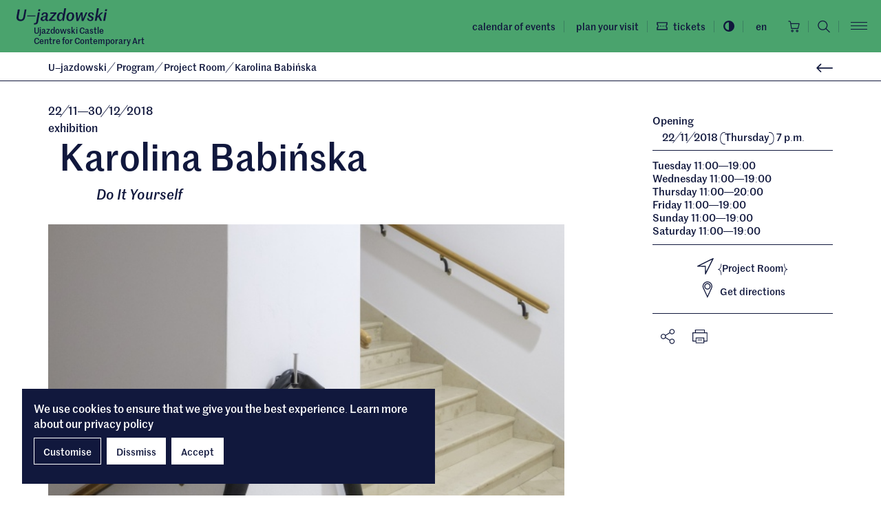

--- FILE ---
content_type: text/html; charset=UTF-8
request_url: https://u-jazdowski.pl/en/programme/project-room/karolina-babinska
body_size: 23438
content:
<!DOCTYPE html>
<html xmlns="http://www.w3.org/1999/xhtml" itemscope itemtype="http://schema.org/WebPage" class="type-event" lang="en">
<head>
	<meta name="viewport" content="width=device-width, initial-scale=1.0, maximum-scale=1">
	<meta charset="utf-8" />
	<title>Karolina Babińska – Ujazdowski Castle Centre for Contemporary Art</title>
	<meta name="description" content="Opening  22/11/2018 (Thursday) 7 p.m." />
	<link rel="alternate" hreflang="pl" href="https://u-jazdowski.pl/program/project-room/karolina-babinska"/>
	<link rel="alternate" hreflang="en" href="https://u-jazdowski.pl/en/programme/project-room/karolina-babinska"/>
	<link rel="alternate" hreflang="ua" href="https://u-jazdowski.pl/ua/--7783/project-room"/>
	<meta name="google-site-verification" content="yi2jF07HCvcGvMGKavx9GzhvOAEynT0uJv7jgUjTakA" />
 
	<link type="text/plain" rel="author" href="/humans.txt"/>
	<meta name="robots" content="index, follow" />
<link href='/local/assets/style.css?v=2.1.8' rel='stylesheet' type='text/css' title='' />
<script src='/tuki/core/scripts/helpers/rkfuel.jsclass.js?v=2.1.8'></script>
<!-- Start: Google consent -->
<script>
  window.dataLayer = window.dataLayer || [];
  function gtag(){dataLayer.push(arguments);}
  gtag('consent', 'default', {
    'ad_storage':             'denied',
    'ad_user_data':           'denied',
    'ad_personalization':     'denied',
    'analytics_storage':      'denied',
    'functionality_storage':  'denied',
    'personalization_storage':'denied',
    'security_storage':       'denied'
  });
</script>
<!-- End: Google consent --><script async src="https://www.googletagmanager.com/gtag/js?id=G-2V39VCVP0Y"></script>
    <script>
      window.dataLayer = window.dataLayer || [];
      function gtag(){dataLayer.push(arguments);}
      gtag('js', new Date());
      gtag('config', 'G-2V39VCVP0Y');
    </script><!-- Global site tag (gtag.js) - AdWords: 844853868 --> 
	<script async src="https://www.googletagmanager.com/gtag/js?id=AW-844853868"></script> <script> window.dataLayer = window.dataLayer || []; function gtag(){dataLayer.push(arguments);} gtag('js', new Date()); gtag('config', 'AW-844853868'); </script><!-- Facebook Pixel Code -->
  <script type="text/plain" data-tracking-code-group="analytics" >
  !function(f,b,e,v,n,t,s)
  {if(f.fbq)return;n=f.fbq=function(){n.callMethod?
  n.callMethod.apply(n,arguments):n.queue.push(arguments)};
  if(!f._fbq)f._fbq=n;n.push=n;n.loaded=!0;n.version='2.0';
  n.queue=[];t=b.createElement(e);t.async=!0;
  t.src=v;s=b.getElementsByTagName(e)[0];
  s.parentNode.insertBefore(t,s)}(window, document,'script',
  'https://connect.facebook.net/en_US/fbevents.js');
  fbq('init', '1253941525023271');
  fbq('track', 'PageView');
  </script>
  <noscript><img height="1" width="1" style="display:none"
  src="https://www.facebook.com/tr?id=1253941525023271&ev=PageView&noscript=1"
  /></noscript>
  <!-- End Facebook Pixel Code --><script type="text/plain" data-tracking-code-group="analytics" >
  (function(c,u,x,i,o){
    c._cuxSettings=c._cuxSettings||{id:o};
    var e=u.createElement(x),t=u.getElementsByTagName(x)[0];
    e.src=i;e.async=true;t.parentNode.insertBefore(e,t);
    c._cux_q=[];c._cux=c._cux||{send:function(n,p){c._cux_q.push({n:n,p:p,t:new Date()})}};
  })(window, document, 'script', '//dc.cux.io/analyzer.js', '1591339133.0.19773300.1657286817.62c830a13046d');
  </script><link rel="apple-touch-icon" sizes="180x180" href="/local/images/favicons/apple-touch-icon.png?v=2.1.8">
<link rel="icon" type="image/png" sizes="32x32" href="/local/images/favicons/favicon-32x32.png?v=2.1.8">
<link rel="icon" type="image/png" sizes="16x16" href="/local/images/favicons/favicon-16x16.png?v=2.1.8">
<link rel="manifest" href="/local/images/favicons/site.webmanifest?v=2.1.8">	<!-- Schema.org markup for Google+ -->
	<meta itemprop="name" content="Karolina Babińska – Ujazdowski Castle Centre for Contemporary Art">
	<meta itemprop="description" content="Opening  22/11/2018 (Thursday) 7 p.m.">
	 <meta itemprop="image" content="https://u-jazdowski.pl/upload/thumb/2018/11/_bgf8100_babinska_auto_640x640.jpg">
	<!-- Twitter Card data -->
	<meta name="twitter:card" content="summary_large_image">
	<meta name="twitter:title" content="Karolina Babińska – Ujazdowski Castle Centre for Contemporary Art">
	<meta name="twitter:description" content="Opening  22/11/2018 (Thursday) 7 p.m.">
	<!-- Twitter Summary card images must be at least 120x120px -->
	<meta name="twitter:image" content="https://u-jazdowski.pl/upload/thumb/2018/11/_bgf8100_babinska_auto_640x640.jpg">	<!-- Open Graph data -->
	<meta property="og:title" content="Karolina Babińska – Ujazdowski Castle Centre for Contemporary Art" />
	<meta property="og:type" content="article" />
	<meta property="og:url" content="https://u-jazdowski.pl/en/programme/project-room/karolina-babinska" />
	<meta property="og:image" content="https://u-jazdowski.pl/upload/thumb/2018/11/_bgf8100_babinska_auto_640x640.jpg" />	<meta property="og:description" content="Opening  22/11/2018 (Thursday) 7 p.m." /> 
	<meta property="og:site_name" content="– Ujazdowski Castle Centre for Contemporary Art" />
  <script src="https://ajax.googleapis.com/ajax/libs/jquery/3.6.0/jquery.min.js"></script>
</head>
<body >
	<div id="stage">
    <a href="#" id="as-focus-1" class="no-as">
  Jump to section  <span></span>
</a>    <h1 class="sr-only">
      Karolina Babińska – Ujazdowski Castle Centre for Contemporary Art    </h1>
		<div id="main-menu" class="cf" tabindex="-1" aria-hidden="true">
  <div class="main-menu-wrapper bg-secondary fr">
    <button id="main-menu-close" class="btn-close btn btn-link hover-icon-style">
      <span aria-hidden="true">
        <i class="finterp">&times;</i>      </span>
      <span class="sr-only">Close main menu</span>
    </button>
    <ul class="menu-priority-1 list-unstyled">
              <li class="menu-item visible-xs">
          <a href="/en/plan-your-visit">Plan your visit</a>
        </li>
        <li class="menu-item menu-level1 menu-item-974787139 "><a href="/en/wydarzenia" data-id="974787139">Calendar of events</a></li><li class="menu-item menu-level1 menu-item-1501 "><a href="/en/shop" data-id="1501">Online bookshop</a></li><li class="menu-item menu-level1 menu-item-290462469 "><a href="/en/edukacja" data-id="290462469">Education</a></li><li class="menu-item menu-level2 menu-item-7783 active"><a href="/en/programme" data-id="7783">Program</a><ul class="p_submenu submenu-programme"><li class="menu-item menu-level1 menu-item-129281929 "><a href="/en/programme/exhibitions" data-id="129281929">Exhibitions</a></li><li class="menu-item menu-level1 menu-item-719442790 "><a href="/en/kino" data-id="719442790">Cinema</a></li><li class="menu-item menu-level1 menu-item-101495445 "><a href="/en/programme/publications/bookshop" data-id="101495445">Bookshop</a></li><li class="menu-item menu-level1 menu-item-7795 active"><a href="/en/programme/project-room" data-id="7795">Project Room</a></li><li class="menu-item menu-level1 menu-item-820074808 "><a href="/en/programme/discussions" data-id="820074808">Debates</a></li><li class="menu-item menu-level1 menu-item-28123060 "><a href="/en/programme/music-programme" data-id="28123060">Music programme</a></li><li class="menu-item menu-level1 menu-item-7793 "><a href="/en/programme/residencies" data-id="7793">Residencies</a></li><li class="menu-item menu-level1 menu-item-704245071 "><a href="/en/programme/publications" data-id="704245071">Publications</a></li><li class="menu-item menu-level1 menu-item-788667949 "><a href="/en/programme/media-centre" data-id="788667949">Media Centre</a></li><li class="menu-item menu-level1 menu-item-752878784 "><a href="/en/biblioteka" data-id="752878784">Library</a></li><li class="menu-item menu-level1 menu-item-7796 "><a href="/en/programme/kolekcja" data-id="7796">Collection</a></li><li class="menu-item menu-level1 menu-item-992573490 "><a href="/en/programme/perfo" data-id="992573490">Performances</a></li><li class="menu-item menu-level1 menu-item-168012867 "><a href="/en/programme/social-projects" data-id="168012867">Social projects</a></li></ul></li><li class="menu-item menu-level1 menu-item-561000799 "><a href="/en/o-nas" data-id="561000799">About us</a></li>    </ul>
        <ul class="menu-outgoing list-unstyled">
          </ul>
  </div>
</div>
<header>
  <div class="header-affix bg-secondary" data-spy="affix" data-offset-top="1">
    <div class="container-fluid">
      <div class="row">
        <div class="col-lg-3 col-sm-4 col-xs-6">
          <div class="box-header-logo logo-wrapper">
  <a href="/en/">
    <span class="sr-only">Ujazdowski Castle Centre for Contemporary Art</span>
    <svg class="" style="" xmlns="http://www.w3.org/2000/svg" viewBox="0 0 308 56"><path d="m78.841 14.238-5.554 31.635c-1.144 6.643-4.846 8.712-9.148 9.039-1.36.272-3.049.326-5.445.163l.872-4.792c1.143.164 2.178.218 3.103 0 2.56-.217 3.812-1.47 4.411-5.281l5.39-30.764h6.371Zm-67.463-10.4L7.295 26.869c-1.362 7.57.544 11.435 7.024 11.435 5.227 0 7.84-3.157 8.984-9.637l4.465-24.83h5.935l-4.628 26.081c-1.58 8.713-6.425 13.667-15.192 13.667-9.637 0-15.464-5.227-13.45-16.497l4.139-23.25h6.806Zm84.861 9.855c7.46 0 10.998 3.812 9.964 9.964l-2.069 11.653c-.599 3.267-.109 4.192 2.831 4.029h1.09l-.545 3.485c-1.198.326-2.559.599-3.92.599-3.703 0-5.446-1.96-5.772-5.282h-.164c-1.47 2.94-4.192 5.282-8.33 5.282-4.302 0-7.84-2.396-7.84-7.08 0-5.662 5.008-7.948 10.671-9.364l7.405-1.851.272-1.58c.708-3.648-.38-5.771-3.81-5.771-3.214 0-5.882 1.906-5.773 6.425l-5.445-.762c.055-6.698 4.792-9.747 11.435-9.747ZM168.17.243l-7.568 42.58h-5.282l.49-6.48h-.326c-1.906 4.738-5.173 7.08-9.094 7.08-5.662 0-9.528-4.411-9.528-11.761 0-8.985 4.737-17.97 13.721-17.97 4.955 0 7.08 3.105 7.46 6.48h.272L161.8.245h6.37Zm15.547 13.45c8.168 0 11.707 5.5 11.707 12.415 0 8.222-4.79 17.26-14.592 17.26-7.732 0-11.707-5.118-11.707-12.523 0-8.222 4.791-17.152 14.592-17.152Zm68.83 0c6.587 0 9.963 3.703 9.636 8.712l-4.846.708c.218-3.92-1.742-5.663-4.79-5.663-3.159 0-4.357 1.743-4.357 3.703 0 2.123 1.306 2.994 5.064 4.79 4.791 2.288 7.731 3.976 7.731 8.44 0 5.065-3.866 8.985-10.563 8.985-7.732 0-10.999-4.192-11.108-9.256l4.846-1.035c0 4.356 2.614 6.48 5.99 6.48 2.886 0 4.737-1.253 4.737-3.812 0-1.797-1.36-2.994-5.282-4.791-4.356-2.124-7.187-4.138-7.187-8.495 0-4.628 3.485-8.766 10.128-8.766Zm-45.877.545 1.634 21.235h.272l9.04-21.235h6.097l1.47 21.235h.218l9.256-21.235h5.554l-13.068 28.804h-6.207l-1.579-21.998h-.109l-9.583 21.998h-6.316l-2.777-28.804h6.098Zm-70.926 0-.708 4.029-17.37 20.146h14.593l-.762 4.41H109.39l.762-4.03 17.424-20.2h-13.34l.817-4.355h20.691ZM279.2.244l-4.737 26.626 12.904-12.632h6.153l-11.543 10.89 8.276 17.696h-6.86l-6.099-13.286-3.975 3.703-1.688 9.583h-6.37l7.568-42.58h6.371Zm26.11 13.994-5.064 28.586h-6.37l5.063-28.586h6.371ZM98.961 28.503c-1.307.327-4.084 1.144-5.39 1.525-3.43.98-5.609 2.83-5.609 5.772 0 2.613 1.96 3.648 3.866 3.648 2.886 0 5.61-2.505 6.316-6.316Zm52.873-10.617c-5.608 0-8.385 7.623-8.385 14.048 0 5.064 2.015 7.35 5.01 7.35 5.608 0 8.385-8.657 8.385-14.374 0-4.846-2.015-7.024-5.01-7.024Zm31.937-.11c-4.356 0-6.37 3.976-7.296 8.114-.382 1.797-.763 4.574-.763 6.37 0 4.738 1.797 7.025 5.064 7.025 4.302 0 6.316-3.921 7.242-8.168.381-1.797.817-4.52.817-6.371 0-4.682-1.688-6.97-5.064-6.97Zm-119.794 6.48v3.05H35.935v-3.05h28.042ZM80.8 3.73l-1.089 6.207h-6.37l1.088-6.207h6.371Zm226.36 0-1.09 6.207h-6.37l1.088-6.207h6.371Z"/></svg>  </a>
  <a class="logo-sufix fw-medium fs-12" href="/en/">Ujazdowski Castle<br />Centre for Contemporary Art</a></div>        </div>
        <div class="col-lg-9 col-sm-8 col-xs-6">
          <div class="header-right text-lowercase d-flex align-items-center justify-content-end">
  <ul class="menu-top top-menu header-replace-out list-unstyled list-inline hidden-xs mb-0">
      
      <li class="hidden-sm">
      <a href="/en/wydarzenia">
        Calendar of events      </a>
    </li>
  </ul>    <ul class="top-menu header-replace-out list-unstyled d-flex align-items-center justify-content-end mb-0">
          <li class="hidden-xs">
        <a href="" data-toggle="modal" data-target="#p-modal-7785">Plan your visit</a>
      </li>
              <li class="tickets-link-li">
        <a class="tickets-link" href="/en/tickets">
          <div class="flex-center">
            <svg class="i-16 me-2" style="" xmlns="http://www.w3.org/2000/svg" viewBox="-0.5 -0.001 22 16" overflow="visible" xml:space="preserve"><path d="M21,5.425V0H0v5.425c1.05,0.351,1.75,1.312,1.75,2.45c0,1.138-0.7,2.101-1.75,2.45v5.425h21v-5.425	c-1.05-0.352-1.75-1.312-1.75-2.45C19.25,6.737,19.95,5.775,21,5.425z M19.25,4.375c-1.05,0.787-1.75,2.1-1.75,3.5	c0,1.399,0.7,2.713,1.75,3.5V14H1.75v-2.625c1.05-0.787,1.75-2.101,1.75-3.5c0-1.4-0.7-2.713-1.75-3.5V1.75h17.5V4.375z"/><path d="M10.504,9.11L9.268,7.874l1.236-1.237l1.237,1.237L10.504,9.11z M14.004,9.11l-1.236-1.236l1.236-1.237l1.237,1.237	L14.004,9.11z M7.004,9.11L5.768,7.874l1.236-1.237l1.237,1.237L7.004,9.11z"/></svg>            <span class="hidden-sm hidden-xs">Tickets</span>
          </div>
        </a>
      </li>
        <li class="hidden-xs">
      <a href="" id="contrast">
        <div class="flex-center">
          <svg class="i-16" style="" xmlns="http://www.w3.org/2000/svg" viewBox="-0.233 -0.233 439 439" overflow="visible" xml:space="preserve"><path d="M409.133,109.203c-19.607-33.592-46.205-60.189-79.798-79.796C295.735,9.801,259.058,0,219.273,0	c-39.781,0-76.47,9.801-110.063,29.407c-33.595,19.604-60.192,46.201-79.8,79.796C9.801,142.8,0,179.489,0,219.267	c0,39.78,9.804,76.462,29.407,110.062c19.607,33.592,46.204,60.189,79.799,79.798c33.597,19.605,70.283,29.407,110.063,29.407	c39.78,0,76.47-9.802,110.065-29.407c33.585-19.603,60.183-46.206,79.795-79.798c19.604-33.596,29.403-70.284,29.403-110.062	C438.533,179.485,428.732,142.795,409.133,109.203z M219.27,374.579c-28.171,0-54.152-6.943-77.943-20.844	c-23.789-13.896-42.633-32.743-56.527-56.527c-13.897-23.791-20.843-49.771-20.843-77.945c0-28.171,6.949-54.152,20.843-77.943	c13.891-23.791,32.738-42.637,56.527-56.531c23.791-13.894,49.772-20.841,77.943-20.841V374.579L219.27,374.579z"/></svg>          <span class="sr-only">Toggle high contrast version</span>
        </div>
      </a>
    </li>
  </ul>  
  <div class="menu-language-menu fs-14 dropdown">
  <button class="btn btn-link" type="button" data-toggle="dropdown" aria-expanded="false">
    <span aria-hidden="true" class="flex-center">
      <span class="flex-center">
        en      </span>
    </span>
    <span class="sr-only">
      Selected language en.
      Click to expand the language change menu    </span>
  </button>
  <ul class="dropdown-menu text-center">
        
      <a href="/program/project-room/karolina-babinska" class="dropdown-item">
        <span class="flex-center" aria-hidden="true">
          pl        </span>
        <span class="sr-only">
          <span lang="pl">Zmień język na: pl</span>
        </span>
      </a>
        
      <a href="/ua/--7783/project-room/" class="dropdown-item">
        <span class="flex-center" aria-hidden="true">
          ua        </span>
        <span class="sr-only">
          <span lang="ua">Зміни мову на: ua</span>
        </span>
      </a>
      </ul>
</div><a href="/en/shop" class="ccart-header header-replace-out">
  <div class="flex-center">
    <svg class="i-s" style="" xmlns="http://www.w3.org/2000/svg" viewBox="0 0 20 20"><path d="M486.5,322.5 C487.047,322.5 487.5716,322.7173 487.9584,323.1041 C488.3452,323.4909 488.5625,324.0155 488.5625,324.5625 C488.5625,324.9704 488.4415,325.3692 488.2149,325.7084 C487.9883,326.0475 487.6662,326.3119 487.2893,326.468 C486.9124,326.6241 486.4977,326.665 486.0976,326.5854 C485.6975,326.5058 485.33,326.3094 485.0416,326.0209 C484.7531,325.7325 484.5567,325.365 484.4771,324.9649 C484.3975,324.5648 484.4384,324.1501 484.5945,323.7732 C484.7506,323.3963 485.015,323.0742 485.3541,322.8476 C485.6933,322.621 486.0921,322.5 486.5,322.5 Z M478.25,322.5 C478.65792,322.5 479.05669,322.621 479.39586,322.8476 C479.73504,323.0742 479.9994,323.3963 480.1555,323.7732 C480.3116,324.1501 480.3525,324.5648 480.2729,324.9649 C480.1933,325.365 479.99685,325.7325 479.70841,326.0209 C479.41996,326.3094 479.05246,326.5058 478.65237,326.5854 C478.25229,326.665 477.83759,326.6241 477.46072,326.468 C477.08384,326.3119 476.76172,326.0475 476.53509,325.7084 C476.30846,325.3692 476.1875,324.9704 476.1875,324.5625 C476.1875,324.0155 476.4048,323.4909 476.79159,323.1041 C477.17839,322.7173 477.70299,322.5 478.25,322.5 Z M486.466536,323.875817 L486.3659,323.8882 C486.2325,323.9147 486.11,323.9802 486.0139,324.0764 C485.9177,324.1725 485.8522,324.295 485.8257,324.4284 C485.7992,324.5617 485.8128,324.7 485.8648,324.8256 C485.9169,324.9512 486.005,325.0586 486.118,325.1341 C486.2311,325.2097 486.364,325.25 486.5,325.25 C486.6823,325.25 486.8572,325.1776 486.9861,325.0486 C487.1151,324.9197 487.1875,324.7448 487.1875,324.5625 C487.1875,324.4265 487.1472,324.2936 487.0716,324.1805 C486.9961,324.0675 486.8887,323.9794 486.7631,323.9273 C486.6375,323.8753 486.4992,323.8617 486.3659,323.8882 Z M478.25,323.875 C478.11403,323.875 477.9811,323.9153 477.86805,323.9909 C477.75499,324.0664 477.66687,324.1738 477.61483,324.2994 C477.5628,324.425 477.54918,324.5633 477.57571,324.6966 C477.60224,324.83 477.66772,324.9525 477.76386,325.0486 C477.86001,325.1448 477.98251,325.2103 478.11588,325.2368 C478.24924,325.2633 478.38747,325.2497 478.51309,325.1977 C478.63872,325.1456 478.74609,325.0575 478.82164,324.9445 C478.89718,324.8314 478.9375,324.6985 478.9375,324.5625 C478.9375,324.3802 478.86507,324.2053 478.73614,324.0764 C478.6072,323.9474 478.43234,323.875 478.25,323.875 Z M473.4925,307.374995 C474.02453,307.37307 474.53979,307.56103 474.9456,307.90509 C475.3514,308.24915 475.62113,308.72671 475.70625,309.25189 L475.70625,309.25189 L476.08438,311.50001 L489.9375,311.50001 C490.0435,311.4969 490.1488,311.51836 490.2451,311.56271 C490.3415,311.60705 490.4263,311.67308 490.4928,311.75564 C490.5594,311.83819 490.606,311.93503 490.6289,312.03858 C490.6518,312.14212 490.6505,312.24957 490.625,312.35251 L490.625,312.35251 L488.5625,320.6025 C488.5249,320.7551 488.4361,320.8901 488.311,320.9852 C488.1859,321.0802 488.032,321.1296 487.875,321.125 L487.875,321.125 L476.875,321.125 C476.71416,321.1283 476.55728,321.075 476.43166,320.9745 C476.30604,320.874 476.21964,320.7326 476.1875,320.575 L476.1875,320.575 L474.8125,312.32501 L474.8125,312.28376 L474.35187,309.47189 C474.31761,309.26915 474.21234,309.08521 474.0549,308.95296 C473.89746,308.82071 473.69811,308.74877 473.4925,308.75001 L473.4925,308.75001 L472.0625,308.75001 C471.88016,308.75001 471.7053,308.67758 471.57636,308.54865 C471.44743,308.41972 471.375,308.24485 471.375,308.06251 C471.375,307.88018 471.44743,307.70531 471.57636,307.57638 C471.7053,307.44745 471.88016,307.374995 472.0625,307.374995 L472.0625,307.374995 Z M489.0575,312.87501 L476.31125,312.87501 L477.45938,319.75 L487.3387,319.75 L489.0575,312.87501 Z" transform="translate(-471 -307)"/></svg>    <span class="sr-only">Cart</span>
      </div>
</a>

<div class="header-search-form-wrapper hidden-xs">
  <form action="/en" method="get" class="header-search-form" autocomplete="on">
    <legend class="sr-only">Search form</legend>
    <label for="global-search-input" class="sr-only">
      Enter search term    </label>
    <input id="global-search-input" type="text" name="s" class="search-input" autocomplete="off" />
  </form>
</div>
<a href="" class="search-expand hover-icon-style hidden-xs">  
  <span class="sr-only" data-label-expand="Open search form" data-label-submit="Search">Open search form</span>
  <svg class="" style="" viewBox="0 0 60 60" xmlns="http://www.w3.org/2000/svg"><path d="M42.168,39.149 C45.536,35.104 47.609,29.87 47.609,24.217 C47.611,11.31 37.138,0.839 24.23,0.839 C11.374,0.839 0.852,11.36 0.852,24.217 C0.852,37.125 11.373,47.597 24.23,47.597 C29.933,47.597 35.117,45.575 39.162,42.155 L56.936,59.929 L59.702,56.683 L42.168,39.149 Z M24.231,43.347 C13.66,43.347 5.103,34.742 5.103,24.218 C5.103,13.694 13.708,5.089 24.231,5.089 C34.806,5.089 43.361,13.694 43.361,24.218 C43.361,34.792 34.806,43.347 24.231,43.347 Z"/></svg></a>
<a href="" class="search-collapse hover-icon-style hidden-xs">
  <span class="finterp" aria-hidden="true">&times;</span>
  <span class="sr-only">Close search form</span>
</a>
<a href="/?s=" class="header-search-mobile visible-xs fl">
  <span class="sr-only" data-label-expand="Open search form" data-label-submit="Search">Open search form</span>
  <svg class="" style="" viewBox="0 0 60 60" xmlns="http://www.w3.org/2000/svg"><path d="M42.168,39.149 C45.536,35.104 47.609,29.87 47.609,24.217 C47.611,11.31 37.138,0.839 24.23,0.839 C11.374,0.839 0.852,11.36 0.852,24.217 C0.852,37.125 11.373,47.597 24.23,47.597 C29.933,47.597 35.117,45.575 39.162,42.155 L56.936,59.929 L59.702,56.683 L42.168,39.149 Z M24.231,43.347 C13.66,43.347 5.103,34.742 5.103,24.218 C5.103,13.694 13.708,5.089 24.231,5.089 C34.806,5.089 43.361,13.694 43.361,24.218 C43.361,34.792 34.806,43.347 24.231,43.347 Z"/></svg></a>  <button id="main-menu-toggle" class="menu-toggle hover-icon-style hamburger btn btn-link container-negative-right container-padding-right">
    <span>
      <span></span>
      <span></span>
      <span></span>
    </span>
    <span class="sr-only">Open main menu</span>
  </button>            
</div>
        </div>
      </div>
    </div>
  </div>
</header>
		<div class="content-pusher">
			<div class="content-wrapper">				
				<main class="main-content">
					<div class="item-full">
  <div class="item-breadcrumbs">
  <div class="container">
    <div class="breadcrumbs-wrapper pt-10 pb-10 fs-13">
      <div class="row">
        <div class="col-sm-9">
          <a href="/">U<i class="finterp">–</i>jazdowski</a><span> <i class="finterp">/</i> </span>
                                  <a href="/en/programme">
                Program              </a> <span> <i class="finterp">/</i> </span>
                                    <a href="/en/programme/project-room">
                Project Room              </a> <span> <i class="finterp">/</i> </span>
                                <span class="active">
            Karolina Babińska          </span>
        </div>
        <div class="col-sm-3">
          <div class="item-breadcrumbs-right text-right">
  <a href="/en/programme/project-room" class="item-back d-inline-block hover-icon-style">
  <svg class="i-md" style="" xmlns="http://www.w3.org/2000/svg" viewBox="0 0 26 14"><path d="M128.504542,273.15365 C128.143099,273.51509 128.143099,274.10111 128.504541,274.46255 L134.39459,280.3526 C134.75603,280.714 135.34205,280.714 135.70349,280.3526 C136.06493,279.9912 136.06493,279.4051 135.70349,279.0437 L130.46789,273.8081 L135.70349,268.5725 C136.06493,268.21106 136.06493,267.625045 135.70349,267.263602 C135.34205,266.90216 134.75603,266.90216 134.39459,267.263602 L128.504542,273.15365 Z M153.8398,272.88257 L129.15899,272.88257 L129.15899,274.73364 L153.8398,274.73364 L153.8398,272.88257 Z" transform="translate(-128 -267)"/></svg>  <span class="sr-only">
    Back to: Project Room  </span>
</a></div>        </div>
      </div>    </div>
  </div>
</div><div class="event-main">
  <div class="container pt-30 pb-30">
    <div class="row pb-30">
      <div class="col-sm-8">
        <div class="event-content">
  <div class="event-content-header">
      <div class="body fs-16 mb--3">
      22<i class="finterp">/</i>11<i class="finterp">&#8212;</i>30<i class="finterp">/</i>12<i class="finterp">/</i>2018    </div>
        <div class="category fs-16 mb--3">exhibition</div>
    <div class="mb-30 fs-16 pl-1">
    <h2 class="attr-value-title title-attr fs-54 mt-0 mb--3"><p>Karolina Babińska</p> </h2>          <div class="fs-54 pl-1">
        <div class="fs-20 max-w">
          <p><em>Do It Yourself</em></p>         </div>
      </div>
      </div>
  <div class="item-gallery-carousel mb-30">
  <div id="carousel-517985047" class="image-carousel carousel vertical slide" data-ride="carousel" data-interval="0">
    <div class="carousel-inner" role="listbox">
              <div class="item active">
          <a href="/upload/thumb/2018/11/_bgf8100_babinska_auto_1400x800.jpg" class="r-image-8-5 d-block" data-gallery="#blueimp-gallery-517985047" title="&lt;ul&gt; &lt;li&gt;Opening &lt;ul&gt; &lt;li&gt;22&lt;i class=&quot;finterp&quot;&gt;/&lt;/i&gt;11&lt;i class=&quot;finterp&quot;&gt;/&lt;/i&gt;2018 &lt;i class=&quot;finterp&quot;&gt;(&lt;/i&gt;Thursday&lt;i class=&quot;finterp&quot;&gt;)&lt;/i&gt; 7 p&lt;i class=&quot;finterp&quot;&gt;.&lt;/i&gt;m&lt;i class=&quot;finterp&quot;&gt;.&lt;/i&gt;&lt;/li&gt; &lt;/ul&gt; &lt;/li&gt; &lt;/ul&gt; ">
            <div class="item-image-lg">
  <picture>
  <source media="(min-width: 1200px)" srcset="/upload/thumb/2018/11/_bgf8100_babinska_auto_1800x900.jpg"  data-min-width="1200" />
  <source media="(min-width: 992px)" srcset="/upload/thumb/2018/11/_bgf8100_babinska_auto_1600x800.jpg"  data-min-width="992" />
  <source media="(min-width: 768px)" srcset="/upload/thumb/2018/11/_bgf8100_babinska_auto_1400x700.jpg"  data-min-width="768" />
  <source media="(min-width: 576px)" srcset="/upload/thumb/2018/11/_bgf8100_babinska_auto_900x800.jpg"  data-min-width="576" />
  <img src="/upload/thumb/2018/11/_bgf8100_babinska_auto_800x900.jpg" srcset="/upload/thumb/2018/11/_bgf8100_babinska_auto_800x900.jpg" alt="Karolina Babińska" title="" style="" />
</picture></div>          </a>
        </div>
          </div>
      </div>
  <div id="blueimp-gallery-517985047" class="blueimp-gallery" data-use-bootstrap-modal="false">
  <div class="slides"></div>
  <header class="title"></header>
  <div class="controls">
    <button type="button" class="pull-left prev">
      <svg class="i-md" style="" xmlns="http://www.w3.org/2000/svg" viewBox="0 0 21 39"><path d="M207.754 157.139 209.046 158.431 191.174 176.302 209.046 194.174 207.754 195.465 188.591 176.302z" transform="translate(-188 -157)"/></svg>      <span class="sr-only">Previous</span>
    </button>
    <button type="button" class="next">
      <svg class="i-md" style="" xmlns="http://www.w3.org/2000/svg" viewBox="0 0 21 39"><path d="M246.487 157.14 265.65 176.302 246.487 195.466 245.196 194.174 263.066 176.302 245.196 158.431z" transform="translate(-245 -157)"/></svg>      <span class="sr-only">Next</span>
    </button>
    <button type="button" class="close">
      <svg class="i-sm" style="" viewBox="0 0 19 18" xmlns="http://www.w3.org/2000/svg"><path transform="rotate(45 1019.786 -1139.474)" d="M1119.2 398 1119.2 388.628 1128 388.628 1128 385.372 1119.2 385.372 1119.2 376 1115.8 376 1115.8 385.372 1107 385.372 1107 388.628 1115.8 388.628 1115.8 398z"/></svg>    </button>
  </div>
</div>
</div></div>  <div class="event-main-tabs mt--20">
      <ul id="main-tabs" class="u-nav-tabs nav nav-tabs horizonav fs-22 ajax-swap" role="tablist">
      <li class="horizonav-arrow left">
        <a href="">
          <span class="sr-only">Previous</span>
          <svg class="i-md" style="" xmlns="http://www.w3.org/2000/svg" viewBox="0 0 21 39"><path d="M207.754 157.139 209.046 158.431 191.174 176.302 209.046 194.174 207.754 195.465 188.591 176.302z" transform="translate(-188 -157)"/></svg>        </a>
      </li>
              <li class="active">
          <a href="/en/programme/project-room/karolina-babinska?tid=t_content" data-ajax="/en/programme/project-room/karolina-babinska/main_tabs.ajax?tid=t_content">
            About          </a>
        </li>
              <li class="">
          <a href="/en/programme/project-room/karolina-babinska?tid=film" data-ajax="/en/programme/project-room/karolina-babinska/main_tabs.ajax?tid=film">
            Film          </a>
        </li>
              <li class="">
          <a href="/en/programme/project-room/karolina-babinska?tid=zdjecia" data-ajax="/en/programme/project-room/karolina-babinska/main_tabs.ajax?tid=zdjecia">
            Photo          </a>
        </li>
              <li class="">
          <a href="/en/programme/project-room/karolina-babinska?tid=folder" data-ajax="/en/programme/project-room/karolina-babinska/main_tabs.ajax?tid=folder">
            Flyer          </a>
        </li>
              <li class="">
          <a href="/en/programme/project-room/karolina-babinska?tid=kolofon" data-ajax="/en/programme/project-room/karolina-babinska/main_tabs.ajax?tid=kolofon">
            Colophon          </a>
        </li>
            <li class="horizonav-arrow right">
        <a href="">
          <span class="sr-only">Next</span>
          <svg class="i-md" style="" xmlns="http://www.w3.org/2000/svg" viewBox="0 0 21 39"><path d="M246.487 157.14 265.65 176.302 246.487 195.466 245.196 194.174 263.066 176.302 245.196 158.431z" transform="translate(-245 -157)"/></svg>        </a>
      </li>
    </ul>
    <div id="main-tab-content" class="tab-content pt-20 pb-60 ajax-swap as-animate">
    <div class="event-tab-content">
  <div class="body body-lh max-w">
    <h5><em>Do It Yourself </em>by Karolina Babińska is the last exhibition in this year series of presentations of emerging Polish artists at the Ujazdowski Castle Centre for Contemporary Art<i class="finterp">.</i> It focuses on the function of art in the process of making and distributing images<i class="finterp">.</i></h5> <p>In her art<i class="finterp">,</i> Karolina Babińska escapes classic categories and is not easily pigeonholed<i class="finterp">.</i> It is difficult to say what kind of art she makes<i class="finterp">.</i> When initiating events or participating in the creation of exhibitions<i class="finterp">,</i> she often applies the strategy of avoidance<i class="finterp">.</i> Almost by instinct she fails to deliver the <i class="finterp">&ldquo;</i>products<i class="finterp">&rdquo;</i> expected of her as an artist<i class="finterp">.</i> As she takes her beginning steps in the ever more professionalized world of art<i class="finterp">,</i> she also asks herself what professionalism actually means here<i class="finterp">.</i> At the same time it does not ease the task for herself or her collaborators<i class="finterp">.</i> Does this attitude cause her projects to deal directly with the issues of artistic production<i class="finterp">,</i> the circulation of images and meanings<i class="finterp">?</i> What will we see this time in the Project Room at the Ujazdowski Castle Centre for Contemporary Art<i class="finterp">?</i> Certainly not what we would expect <i class="finterp">&ndash;</i> or<i class="finterp">,</i> exactly what we would expect<i class="finterp">.</i></p> <p>Karolina Babińska raises questions on what role art should play in times of tension related to the crisis of image<i class="finterp">,</i> language and communication in everyday life<i class="finterp">,</i> public discourse and social media<i class="finterp">.</i> In her work for Project Room<i class="finterp">,</i> she reflects on the function of art in the process of production<i class="finterp">,</i> the circulation of images or representations<i class="finterp">.</i> Taking up the game at the level of meaning<i class="finterp">,</i> she decides to make a&nbsp;minimalist gesture that disturbs architecture and the perception of the exhibition space<i class="finterp">.</i> She also goes beyond this space<i class="finterp">,</i> as the actual exhibition is located in the communication route leading to the gallery rather than in an actual white cube<i class="finterp">.</i> Babińska<i class="finterp">&rsquo;</i>s objects<i class="finterp">,</i> blending in with the surroundings<i class="finterp">,</i> ironically refer to the functionality of the existing space<i class="finterp">.</i> The objects she creates are as if they are between being in and out of <i class="finterp">&ldquo;</i>circulation<i class="finterp">&rdquo;</i><i class="finterp">.</i> It is difficult to capture their status<i class="finterp">.</i> To Babińska<i class="finterp">,</i> the most crucial points are the aesthetics and undermining existing meanings<i class="finterp">,</i> as well as making the whole situation of exhibiting more abstract<i class="finterp">.</i> Making specific deformations of the encountered objects<i class="finterp">,</i> she reflects on their functional features<i class="finterp">.</i></p> <p>As part of her project<i class="finterp">,</i> Babińska also interferes with the visual identification that accompanies the events in the Project Room and constitutes a&nbsp;marketing image of the exhibition<i class="finterp">.</i> Transforming the already recognizable visual identification of the Ujazdowski Castle Centre for Contemporary Art<i class="finterp">,</i> the artist winks at us<i class="finterp">,</i> pointing out how important it is for artists to take up the topics of communication<i class="finterp">,</i> language and form<i class="finterp">,</i> again and again<i class="finterp">.</i></p> <p>This is the sixth edition of this year<em><i class="finterp">&rsquo;</i></em>s Project Room<em><i class="finterp">.</i></em> As part of this series<em><i class="finterp">,</i></em> the works of emerging Polish artists are presented at<em> U<em><i class="finterp">&ndash;</i></em>jazdowski</em><em><i class="finterp">.</i></em> All exhibitions have been prepared especially for this space<em><i class="finterp">.</i></em> This year we have already seen projects by Grzegorz Stefański<em><i class="finterp">,</i></em> Maria Toboła<em><i class="finterp">,</i></em> Weronika Gęsicka<i class="finterp">,</i> Ania Nowak<em> </em>and Karolina Mełnicka<i class="finterp">.</i> From among all this year<em><i class="finterp">&rsquo;</i></em>s projects<em><i class="finterp">,</i></em> an international jury will select the two best exhibitions and award them a&nbsp;First Prize of 20<em><i class="finterp">,</i></em>000 PLN and a&nbsp;Second Prize of 10<em><i class="finterp">,</i></em>000 PLN<em><i class="finterp">.</i></em> The winners will be announced in January 2019<em><i class="finterp">.</i></em></p> <p>&nbsp;</p> <ul> <li>Karolina Babińska <ul> <li>born in 1986 in Poznań<i class="finterp">,</i> studied law and administration at the Adam Mickiewicz University in Poznań and at the University of Szczecin<i class="finterp">,</i> as well as cultural studies at the Adam Mickiewicz University<i class="finterp">.</i> She also graduated from the Academy of Art in Szczecin with a&nbsp;degree in painting and new media <i class="finterp">(</i>diploma project <i class="finterp">&quot;</i>I leave my workplace #1 #2 #3<i class="finterp">&quot;</i><i class="finterp">)</i><i class="finterp">.</i> Looking for her own way<i class="finterp">,</i> and in gaining experience she uses in her artistic practice<i class="finterp">,</i> she worked as an instructor of art<i class="finterp">,</i> film<i class="finterp">,</i> photography<i class="finterp">,</i> puppet theatre<i class="finterp">,</i> and stage design at the Pleciuga Puppet Theatre in Szczecin<i class="finterp">,</i> and at the Brother Albert Youth Sociotherapy Centre in Szczecin<i class="finterp">.</i> She took part in group exhibitions in Obrońców Stalingradu 17 in Szczecin<i class="finterp">,</i> Student Depot Polonez in Poznań<i class="finterp">,</i> W&nbsp;Y Gallery in Łódź and at the Młode Wilki&nbsp; Festival<i class="finterp">.</i> She was a&nbsp;finalist of the Hestia Artistic Journey competition in 2017<i class="finterp">.</i></li> </ul> </li> </ul>       </div>
  </div>
  </div>
</div>  </div>      </div>
      <div class="col-sm-4 col-md-3 col-md-offset-1 p-sticky">
        <div class="event-main-sidebar pt-10 pb-30">
    <div class="attr-value-info event-info body fs-15 max-w mb-10"><ul> <li>Opening <ul> <li>22<i class="finterp">/</i>11<i class="finterp">/</i>2018 <i class="finterp">(</i>Thursday<i class="finterp">)</i> 7 p<i class="finterp">.</i>m<i class="finterp">.</i></li> </ul> </li> </ul> </div>  <div class="event-sidebar-hours body fs-15 pt-10 border-top mb-10">
  <div>Tuesday 11<i class="finterp">:</i>00<i class="finterp">—</i>19<i class="finterp">:</i>00<div></div></div><div>Wednesday 11<i class="finterp">:</i>00<i class="finterp">—</i>19<i class="finterp">:</i>00<div></div></div><div>Thursday 11<i class="finterp">:</i>00<i class="finterp">—</i>20<i class="finterp">:</i>00<div></div></div><div>Friday 11<i class="finterp">:</i>00<i class="finterp">—</i>19<i class="finterp">:</i>00<div></div></div><div>Sunday 11<i class="finterp">:</i>00<i class="finterp">—</i>19<i class="finterp">:</i>00<div></div></div><div>Saturday 11<i class="finterp">:</i>00<i class="finterp">—</i>19<i class="finterp">:</i>00<div></div></div></div>    <div class="event-sidebar-space pt-15 pb-15 border-top text-center">
  <div class="space-list">
  <a href="" class="btn btn-link i-24" data-toggle="modal" data-target="#s-modal-936376376">
    <svg class="i-16" style="" viewBox="0 0 63 63" xmlns="http://www.w3.org/2000/svg"><path d="M61.926,0.555132456 C61.362,-0.010867544 60.455,-0.166867544 59.727,0.193132456 L1.061,29.4011325 C0.407,29.7251325 0,30.3801325 0,31.1111325 C0,31.2681325 0.018,31.4151325 0.049,31.5381325 C0.246,32.4021325 1.004,33.0121325 1.893,33.0211325 L29.225,33.2551325 L29.463,60.5851325 C29.469,61.4721325 30.078,62.2301325 30.947,62.4301325 C31.086,62.4611325 31.226,62.4771325 31.369,62.4771325 C32.098,62.4771325 32.754,62.0721325 33.08,61.4181325 L62.287,2.75013246 C62.648,2.01713246 62.504,1.13513246 61.926,0.555132456 Z M56.33,6.14713246 L33.211,52.5951325 L33.023,31.3451325 C33.013,30.3121325 32.164,29.4651325 31.13,29.4551325 L9.886,29.2701325 L56.33,6.14713246 Z" /></svg>    <i class="finterp">{</i>Project Room<i class="finterp">}</i>  </a>
  <a href="http://maps.google.com/?q=52.21966579999999,21.03076550000003&t=m&z=16" target="_blank" class="btn btn-link i-24">
    <svg class="" style="" viewBox="0 0 41 68" xmlns="http://www.w3.org/2000/svg"><path d="M20.082,0 C31.156,0 40.164,9.069 40.164,20.217 C40.164,24.383 38.611,27.952 37.234,30.615 L37.234,30.615 L37.187,30.838 L20.082,67.867 L2.99,30.702 C1.605,28.067 0,24.47 0,20.217 C0,9.069 9.01,0 20.082,0 Z M20.082,3.674 C11.027,3.674 3.66,11.095 3.66,20.217 C3.66,23.658 4.953,26.622 6.228,29.073 L6.228,29.073 L6.41,29.3 L20.084,59.141 L33.889,29.15 C35.188,26.68 36.502,23.705 36.502,20.203 C36.502,11.089 29.137,3.674 20.082,3.674 Z M20.082,7.171 C27.224,7.171 33.033,13.017 33.033,20.203 C33.033,27.389 27.225,33.236 20.082,33.236 C12.942,33.236 7.131,27.389 7.131,20.203 C7.131,13.017 12.941,7.171 20.082,7.171 Z M20.082,10.858 C14.873,10.858 10.791,14.969 10.791,20.217 C10.791,25.464 14.873,29.575 20.082,29.575 C25.293,29.575 29.373,25.465 29.373,20.217 C29.373,14.969 25.293,10.858 20.082,10.858 Z"/></svg>    Get directions  </a>
</div></div>    <div class="event-sidebar-share meta pt-15 pb-15 border-top">
  <div class="row">      
        <div class="col-xs-12 pt-5">
      <a href="" class="btn btn-link btn-no-label i-22 inline-block" data-toggle="modal" data-target="#share-517985047">
        <span class="sr-only">Share</span>
        <svg class="c-brand" style="" viewBox="0 0 69 73" xmlns="http://www.w3.org/2000/svg"><path d="M55.604,47.018 C52.202,47.018 49.006,48.34 46.607,50.74 C46.136,51.211 45.692,51.736 45.283,52.306 L25.73,40.437 C26.187,39.108 26.418,37.731 26.418,36.334 C26.418,34.938 26.188,33.563 25.73,32.234 L45.286,20.457 C47.682,23.792 51.485,25.761 55.603,25.761 C62.619,25.761 68.327,20.053 68.327,13.036 C68.328,9.643 67.004,6.449 64.598,4.043 C62.192,1.637 58.997,0.312 55.604,0.312 C48.588,0.312 42.88,6.02 42.88,13.036 C42.88,14.367 43.094,15.689 43.517,16.975 L23.918,28.778 C21.517,25.528 17.746,23.609 13.692,23.609 C6.676,23.609 0.968,29.317 0.968,36.333 C0.968,43.349 6.676,49.057 13.692,49.057 C17.744,49.057 21.512,47.139 23.915,43.89 L43.513,55.785 C43.091,57.072 42.878,58.398 42.878,59.735 C42.878,63.135 44.202,66.33 46.606,68.732 C49.005,71.132 52.201,72.454 55.603,72.454 C59.005,72.454 62.201,71.132 64.6,68.732 C67.003,66.328 68.328,63.132 68.328,59.735 C68.328,56.336 67.004,53.14 64.6,50.737 C62.2,48.339 59.006,47.018 55.604,47.018 Z M64.433,59.737 C64.433,62.096 63.514,64.313 61.846,65.981 C60.182,67.646 57.964,68.563 55.603,68.563 C53.243,68.563 51.025,67.646 49.361,65.981 C47.693,64.314 46.775,62.096 46.775,59.737 C46.775,57.378 47.693,55.16 49.361,53.493 C51.026,51.829 53.243,50.912 55.604,50.912 C57.965,50.912 60.183,51.829 61.848,53.493 C63.515,55.161 64.433,57.378 64.433,59.737 Z M13.694,45.164 C8.825,45.164 4.864,41.203 4.864,36.334 C4.864,31.465 8.824,27.504 13.694,27.504 C18.562,27.504 22.523,31.465 22.523,36.334 C22.523,41.203 18.562,45.164 13.694,45.164 Z M55.604,4.208 C60.473,4.208 64.434,8.169 64.434,13.037 C64.434,17.906 60.473,21.867 55.604,21.867 C50.736,21.867 46.7749998,17.906 46.7749998,13.037 C46.774,8.169 50.735,4.208 55.604,4.208 Z"/></svg>      </a>
      <a href="" class="btn btn-link btn-no-label i-22 inline-block print-me">
        <span class="sr-only">Print</span>
        <svg class="c-brand" style="" viewBox="0 0 74 68" xmlns="http://www.w3.org/2000/svg"><path d="M60.724,0 L60.724,14.003 L73.392,14.003 L73.392,58.206 L57.722,58.206 L57.722,67.19 L15.671,67.19 L15.671,58.206 L0,58.206 L0,14.003 L12.67,14.003 L12.67,0 L60.724,0 Z M53.826,43.12 L19.567,43.12 L19.567,63.294 L53.826,63.294 L53.826,43.12 Z M69.497,17.899 L3.897,17.899 L3.897,54.311 L15.671,54.311 L15.671,39.224 L57.723,39.224 L57.723,54.311 L69.497,54.311 L69.497,17.899 Z M48.056,49.007 L48.056,52.903 L25.337,52.903 L25.337,49.007 L48.056,49.007 Z M56.827,3.896 L16.565,3.896 L16.565,14.004 L56.827,14.004 L56.827,3.896 Z"/></svg>      </a>        
    </div>
  </div>
</div>  </div>
      </div>
    </div>        <div class="item-main-recommended item-recommended pt-20 pb-20 border-top">
  <h3 class="fs-54 max-w mt-0 mb-20">
    Recommended  </h4>
  <div class="list-wrapper">
    <div class="items-grid items-num-6">
  <div class="row ">    <div class="col-md-4 col-sm-4 nth-in-row-1">
      <a href="/en/programme/project-room/grzegorz-stefanski" class="item-list-box event-list-box d-block mb-50 h-img-scale">  
  <div class="img-wrapper r-image-8-5 mb-10">
    <div class="item-image-thumb item-image-md">
  <picture>
  <source media="(min-width: 1200px)" srcset="/upload/thumb/2018/05/grzegorz-stefanski-spill-fot-bartosz-gorka-10-486_auto_1400x900.jpg"  data-min-width="1200" />
  <source media="(min-width: 992px)" srcset="/upload/thumb/2018/05/grzegorz-stefanski-spill-fot-bartosz-gorka-10-486_auto_1200x800.jpg"  data-min-width="992" />
  <source media="(min-width: 768px)" srcset="/upload/thumb/2018/05/grzegorz-stefanski-spill-fot-bartosz-gorka-10-486_auto_1000x700.jpg"  data-min-width="768" />
  <source media="(min-width: 576px)" srcset="/upload/thumb/2018/05/grzegorz-stefanski-spill-fot-bartosz-gorka-10-486_auto_800x800.jpg"  data-min-width="576" />
  <img src="/upload/thumb/2018/05/grzegorz-stefanski-spill-fot-bartosz-gorka-10-486_auto_600x900.jpg" srcset="/upload/thumb/2018/05/grzegorz-stefanski-spill-fot-bartosz-gorka-10-486_auto_600x900.jpg" alt="" title="" style="" />
</picture></div>  </div>
  <div class="eventmovie-list-box-descr">
  <div class="event-list-box-meta">
  <div class="category fs-16 mb--3">
    exhibition  </div>
</div>  <div class="fs-16 pl-1">
          <div class="title fs-30 max-w mb--3">
        Grzegorz Stefański      </div>
                      <div class="fs-30 pl-1">
       
        <div class="fs-20 max-w">
          spill         </div>
              </div>
       
      </div>
</div></a>    </div>
        <div class="col-md-4 col-sm-4 nth-in-row-2">
      <a href="/en/programme/project-room/maria-tobola" class="item-list-box event-list-box d-block mb-50 h-img-scale">  
  <div class="img-wrapper r-image-8-5 mb-10">
    <div class="item-image-thumb item-image-md">
  <picture>
  <source media="(min-width: 1200px)" srcset="/upload/thumb/2018/06/maria-tobola-nie-waz-sie-tego-nazywac-praca-fot-bartosz-gorka-1-242_auto_1400x900.jpg"  data-min-width="1200" />
  <source media="(min-width: 992px)" srcset="/upload/thumb/2018/06/maria-tobola-nie-waz-sie-tego-nazywac-praca-fot-bartosz-gorka-1-242_auto_1200x800.jpg"  data-min-width="992" />
  <source media="(min-width: 768px)" srcset="/upload/thumb/2018/06/maria-tobola-nie-waz-sie-tego-nazywac-praca-fot-bartosz-gorka-1-242_auto_1000x700.jpg"  data-min-width="768" />
  <source media="(min-width: 576px)" srcset="/upload/thumb/2018/06/maria-tobola-nie-waz-sie-tego-nazywac-praca-fot-bartosz-gorka-1-242_auto_800x800.jpg"  data-min-width="576" />
  <img src="/upload/thumb/2018/06/maria-tobola-nie-waz-sie-tego-nazywac-praca-fot-bartosz-gorka-1-242_auto_600x900.jpg" srcset="/upload/thumb/2018/06/maria-tobola-nie-waz-sie-tego-nazywac-praca-fot-bartosz-gorka-1-242_auto_600x900.jpg" alt="" title="" style="" />
</picture></div>  </div>
  <div class="eventmovie-list-box-descr">
  <div class="event-list-box-meta">
  <div class="category fs-16 mb--3">
    exhibition  </div>
</div>  <div class="fs-16 pl-1">
          <div class="title fs-30 max-w mb--3">
        Maria Toboła      </div>
                      <div class="fs-30 pl-1">
       
        <div class="fs-20 max-w">
          Don<i class="finterp">&rsquo;</i>t you dare to call it work         </div>
              </div>
       
      </div>
</div></a>    </div>
        <div class="col-md-4 col-sm-4 nth-in-row-3">
      <a href="/en/programme/project-room/weronika-gesicka" class="item-list-box event-list-box d-block mb-50 h-img-scale">  
  <div class="img-wrapper r-image-8-5 mb-10">
    <div class="item-image-thumb item-image-md">
  <picture>
  <source media="(min-width: 1200px)" srcset="/upload/thumb/2018/07/fb_weronika-g-sicka-bez-tytu-u-2-z-cyklu-kolekcja-1200x628_auto_1400x900.jpg"  data-min-width="1200" />
  <source media="(min-width: 992px)" srcset="/upload/thumb/2018/07/fb_weronika-g-sicka-bez-tytu-u-2-z-cyklu-kolekcja-1200x628_auto_1200x800.jpg"  data-min-width="992" />
  <source media="(min-width: 768px)" srcset="/upload/thumb/2018/07/fb_weronika-g-sicka-bez-tytu-u-2-z-cyklu-kolekcja-1200x628_auto_1000x700.jpg"  data-min-width="768" />
  <source media="(min-width: 576px)" srcset="/upload/thumb/2018/07/fb_weronika-g-sicka-bez-tytu-u-2-z-cyklu-kolekcja-1200x628_auto_800x800.jpg"  data-min-width="576" />
  <img src="/upload/thumb/2018/07/fb_weronika-g-sicka-bez-tytu-u-2-z-cyklu-kolekcja-1200x628_auto_600x900.jpg" srcset="/upload/thumb/2018/07/fb_weronika-g-sicka-bez-tytu-u-2-z-cyklu-kolekcja-1200x628_auto_600x900.jpg" alt="" title="" style="" />
</picture></div>  </div>
  <div class="eventmovie-list-box-descr">
  <div class="event-list-box-meta">
  <div class="category fs-16 mb--3">
    exhibition  </div>
</div>  <div class="fs-16 pl-1">
          <div class="title fs-30 max-w mb--3">
        Weronika Gęsicka      </div>
                      <div class="fs-30 pl-1">
       
        <div class="fs-20 max-w">
          I remember my birth         </div>
              </div>
       
      </div>
</div></a>    </div>
    </div><div class="row ">    <div class="col-md-4 col-sm-4 nth-in-row-1">
      <a href="/en/programme/project-room/ania-nowak" class="item-list-box event-list-box d-block mb-50 h-img-scale">  
  <div class="img-wrapper r-image-8-5 mb-10">
    <div class="item-image-thumb item-image-md">
  <picture>
  <source media="(min-width: 1200px)" srcset="/upload/thumb/2018/09/ania-nowak-czy-mozna-umrzec-na-zlamane-serce-performans-fot-bartosz-gorka-13-787_auto_1400x900.jpg"  data-min-width="1200" />
  <source media="(min-width: 992px)" srcset="/upload/thumb/2018/09/ania-nowak-czy-mozna-umrzec-na-zlamane-serce-performans-fot-bartosz-gorka-13-787_auto_1200x800.jpg"  data-min-width="992" />
  <source media="(min-width: 768px)" srcset="/upload/thumb/2018/09/ania-nowak-czy-mozna-umrzec-na-zlamane-serce-performans-fot-bartosz-gorka-13-787_auto_1000x700.jpg"  data-min-width="768" />
  <source media="(min-width: 576px)" srcset="/upload/thumb/2018/09/ania-nowak-czy-mozna-umrzec-na-zlamane-serce-performans-fot-bartosz-gorka-13-787_auto_800x800.jpg"  data-min-width="576" />
  <img src="/upload/thumb/2018/09/ania-nowak-czy-mozna-umrzec-na-zlamane-serce-performans-fot-bartosz-gorka-13-787_auto_600x900.jpg" srcset="/upload/thumb/2018/09/ania-nowak-czy-mozna-umrzec-na-zlamane-serce-performans-fot-bartosz-gorka-13-787_auto_600x900.jpg" alt="" title="" style="" />
</picture></div>  </div>
  <div class="eventmovie-list-box-descr">
  <div class="event-list-box-meta">
  <div class="category fs-16 mb--3">
    exhibition  </div>
</div>  <div class="fs-16 pl-1">
          <div class="title fs-30 max-w mb--3">
        Ania Nowak      </div>
                      <div class="fs-30 pl-1">
       
        <div class="fs-20 max-w">
          Can You Die of a&nbsp;Broken Heart<i class="finterp">?</i>         </div>
              </div>
       
      </div>
</div></a>    </div>
        <div class="col-md-4 col-sm-4 nth-in-row-2">
      <a href="/en/programme/project-room/karolina-melnicka" class="item-list-box event-list-box d-block mb-50 h-img-scale">  
  <div class="img-wrapper r-image-8-5 mb-10">
    <div class="item-image-thumb item-image-md">
  <picture>
  <source media="(min-width: 1200px)" srcset="/upload/thumb/2018/10/karolinamelnicka-successstory-fot-bartoszgorka-3-971_auto_1400x900.jpg"  data-min-width="1200" />
  <source media="(min-width: 992px)" srcset="/upload/thumb/2018/10/karolinamelnicka-successstory-fot-bartoszgorka-3-971_auto_1200x800.jpg"  data-min-width="992" />
  <source media="(min-width: 768px)" srcset="/upload/thumb/2018/10/karolinamelnicka-successstory-fot-bartoszgorka-3-971_auto_1000x700.jpg"  data-min-width="768" />
  <source media="(min-width: 576px)" srcset="/upload/thumb/2018/10/karolinamelnicka-successstory-fot-bartoszgorka-3-971_auto_800x800.jpg"  data-min-width="576" />
  <img src="/upload/thumb/2018/10/karolinamelnicka-successstory-fot-bartoszgorka-3-971_auto_600x900.jpg" srcset="/upload/thumb/2018/10/karolinamelnicka-successstory-fot-bartoszgorka-3-971_auto_600x900.jpg" alt="" title="" style="" />
</picture></div>  </div>
  <div class="eventmovie-list-box-descr">
  <div class="event-list-box-meta">
  <div class="category fs-16 mb--3">
    exhibition  </div>
</div>  <div class="fs-16 pl-1">
          <div class="title fs-30 max-w mb--3">
        Karolina Mełnicka      </div>
                      <div class="fs-30 pl-1">
       
        <div class="fs-20 max-w">
          Success Story         </div>
              </div>
       
      </div>
</div></a>    </div>
        <div class="col-md-4 col-sm-4 nth-in-row-3">
      <a href="/en/programme/project-room/project-room-2018" class="item-list-box event-list-box d-block mb-50 h-img-scale">  
  <div class="img-wrapper r-image-8-5 mb-10">
    <div class="item-image-thumb item-image-md">
  <picture>
  <source media="(min-width: 1200px)" srcset="/upload/thumb/2018/06/artysci-project-room-2018-fot-karolina-zajaczkowska-centrum-sztuki-wspolczesnej-zamek-ujazdowski-b-w874_auto_1400x900.jpg"  data-min-width="1200" />
  <source media="(min-width: 992px)" srcset="/upload/thumb/2018/06/artysci-project-room-2018-fot-karolina-zajaczkowska-centrum-sztuki-wspolczesnej-zamek-ujazdowski-b-w874_auto_1200x800.jpg"  data-min-width="992" />
  <source media="(min-width: 768px)" srcset="/upload/thumb/2018/06/artysci-project-room-2018-fot-karolina-zajaczkowska-centrum-sztuki-wspolczesnej-zamek-ujazdowski-b-w874_auto_1000x700.jpg"  data-min-width="768" />
  <source media="(min-width: 576px)" srcset="/upload/thumb/2018/06/artysci-project-room-2018-fot-karolina-zajaczkowska-centrum-sztuki-wspolczesnej-zamek-ujazdowski-b-w874_auto_800x800.jpg"  data-min-width="576" />
  <img src="/upload/thumb/2018/06/artysci-project-room-2018-fot-karolina-zajaczkowska-centrum-sztuki-wspolczesnej-zamek-ujazdowski-b-w874_auto_600x900.jpg" srcset="/upload/thumb/2018/06/artysci-project-room-2018-fot-karolina-zajaczkowska-centrum-sztuki-wspolczesnej-zamek-ujazdowski-b-w874_auto_600x900.jpg" alt="" title="" style="" />
</picture></div>  </div>
  <div class="eventmovie-list-box-descr">
  <div class="event-list-box-meta">
  <div class="category fs-16 mb--3">
    series of exhibitions  </div>
</div>  <div class="fs-16 pl-1">
          <div class="title fs-30 max-w mb--3">
        Project Room&nbsp;2018      </div>
          </div>
</div></a>    </div>
    </div></div>
  </div>
</div>          <div class="calendar-today-horizontal pt-20 pb-30 sep-top">
  <div class="today-header">
    <div class="row">
      <div class="col-sm-8">
        <div class="fs-54 mb-40">
          Today at <em>U–jazdowski</em>        </div>    
      </div>
      <div class="col-sm-4 text-right">
        <a class="btn btn-link text-lowercase d-inline-block mb-20" href="/en/wydarzenia">
          More <i class="u-arrow-font" aria-hidden="true">&rarr;</i>          <span class="sr-only">Go to:Calendar of events</span>
        </a>
      </div>
    </div>  </div>
  <div class="list-wrapper">
    <div class="items-grid items-num-3">
  <div class="row ">    <div class="col-md-4 col-sm-4 nth-in-row-1">
      <a href="/en/programme/music-programme/three-spaces-underground/second-intervention-three-underground-spaces" class="event-list-day-box d-block h-img-scale mb-50">
  <div class="img-wrapper r-image-8-5 mb-10">
    <div class="item-image-thumb item-image-md">
  <picture>
  <source media="(min-width: 1200px)" srcset="/upload/thumb/2025/11/thumbnail_1_basement_auto_1400x900.jpg"  data-min-width="1200" />
  <source media="(min-width: 992px)" srcset="/upload/thumb/2025/11/thumbnail_1_basement_auto_1200x800.jpg"  data-min-width="992" />
  <source media="(min-width: 768px)" srcset="/upload/thumb/2025/11/thumbnail_1_basement_auto_1000x700.jpg"  data-min-width="768" />
  <source media="(min-width: 576px)" srcset="/upload/thumb/2025/11/thumbnail_1_basement_auto_800x800.jpg"  data-min-width="576" />
  <img src="/upload/thumb/2025/11/thumbnail_1_basement_auto_600x900.jpg" srcset="/upload/thumb/2025/11/thumbnail_1_basement_auto_600x900.jpg" alt="" title="" style="" />
</picture></div>  </div>
      <div class="hours fs-16">
      16<i class="finterp">:</i>00    </div>
      <div class="category fs-16 mb--3">
    sound installation  </div>
    <div class="fs-16 pl-1">
    <div class="title fs-30 mb--3 max-w">
      Second intervention&nbsp;<em>Three Underground Spaces</em>    </div>
          <div class="fs-30 pl-1">
        <div class="fs-20 max-w">
          Erik Smith's exhibition project&nbsp;        </div>
      </div>
      </div>
</a>    </div>
        <div class="col-md-4 col-sm-4 nth-in-row-2">
      <a href="/en/kino/repertuar/dreams" class="event-list-day-box d-block h-img-scale mb-50">
  <div class="img-wrapper r-image-8-5 mb-10">
    <div class="item-image-thumb item-image-md">
  <picture>
  <source media="(min-width: 1200px)" srcset="/upload/thumb/2025/12/dreams1_auto_1400x900.jpg"  data-min-width="1200" />
  <source media="(min-width: 992px)" srcset="/upload/thumb/2025/12/dreams1_auto_1200x800.jpg"  data-min-width="992" />
  <source media="(min-width: 768px)" srcset="/upload/thumb/2025/12/dreams1_auto_1000x700.jpg"  data-min-width="768" />
  <source media="(min-width: 576px)" srcset="/upload/thumb/2025/12/dreams1_auto_800x800.jpg"  data-min-width="576" />
  <img src="/upload/thumb/2025/12/dreams1_auto_600x900.jpg" srcset="/upload/thumb/2025/12/dreams1_auto_600x900.jpg" alt="" title="" style="" />
</picture></div>  </div>
      <div class="category fs-16 mb--3">
    film  </div>
    <div class="fs-16 pl-1">
    <div class="title fs-30 mb--3 max-w">
      <em>Dreams</em>    </div>
          <div class="fs-30 pl-1">
        <div class="fs-20 max-w">
          directed by Michel Franco<i class="finterp">,</i> Mexico<i class="finterp">/</i> USA 2025<i class="finterp">,</i> 100'        </div>
      </div>
      </div>
</a>    </div>
        <div class="col-md-4 col-sm-4 nth-in-row-3">
      <a href="/en/kino/repertuar/father-mother-sister-brother" class="event-list-day-box d-block h-img-scale mb-50">
  <div class="img-wrapper r-image-8-5 mb-10">
    <div class="item-image-thumb item-image-md">
  <picture>
  <source media="(min-width: 1200px)" srcset="/upload/thumb/2025/11/fmsb_01_-vague-notion-photo-by-yorick-le-saux_1_auto_1400x900.jpg"  data-min-width="1200" />
  <source media="(min-width: 992px)" srcset="/upload/thumb/2025/11/fmsb_01_-vague-notion-photo-by-yorick-le-saux_1_auto_1200x800.jpg"  data-min-width="992" />
  <source media="(min-width: 768px)" srcset="/upload/thumb/2025/11/fmsb_01_-vague-notion-photo-by-yorick-le-saux_1_auto_1000x700.jpg"  data-min-width="768" />
  <source media="(min-width: 576px)" srcset="/upload/thumb/2025/11/fmsb_01_-vague-notion-photo-by-yorick-le-saux_1_auto_800x800.jpg"  data-min-width="576" />
  <img src="/upload/thumb/2025/11/fmsb_01_-vague-notion-photo-by-yorick-le-saux_1_auto_600x900.jpg" srcset="/upload/thumb/2025/11/fmsb_01_-vague-notion-photo-by-yorick-le-saux_1_auto_600x900.jpg" alt="" title="" style="" />
</picture></div>  </div>
      <div class="category fs-16 mb--3">
    film  </div>
    <div class="fs-16 pl-1">
    <div class="title fs-30 mb--3 max-w">
      <em>FATHER MOTHER SISTER BROTHER</em>    </div>
          <div class="fs-30 pl-1">
        <div class="fs-20 max-w">
          directed by Jim Jarmusch<i class="finterp">,</i> USA 2025<i class="finterp">,</i> 110'        </div>
      </div>
      </div>
</a>    </div>
    </div></div>
  </div>
</div>      </div>
  <div class="u-modal modal fade" id="share-517985047" tabindex="-1" role="dialog">
  <div class="modal-dialog" role="document">
    <div class="modal-content">
      <div class="modal-body text-center">
        <button type="button" class="close hover-icon-style" data-dismiss="modal" aria-label="Close">
          <svg class="i-sm" style="" viewBox="0 0 19 18" xmlns="http://www.w3.org/2000/svg"><path transform="rotate(45 1019.786 -1139.474)" d="M1119.2 398 1119.2 388.628 1128 388.628 1128 385.372 1119.2 385.372 1119.2 376 1115.8 376 1115.8 385.372 1107 385.372 1107 388.628 1115.8 388.628 1115.8 398z"/></svg>        </button>
        <div class="share-wrapper pt-50 pb-50">
          <div class="table">
            <span class="h4 regular tcell">Udostępnij</span>
            <a href="https://twitter.com/home?status=Karolina+Babi%C5%84ska https://u-jazdowski.pl/en/programme/project-room/karolina-babinska" class="share-btn btn btn-link tcell" target="_blank">
              <span class="sr-only"><span lang="en">Twitter</span></span>
              <svg class="i-30 c-brand" style="" viewBox="0 0 1200 1227" fill="none" xmlns="http://www.w3.org/2000/svg"><path d="M714.163 519.284L1160.89 0H1055.03L667.137 450.887L357.328 0H0L468.492 681.821L0 1226.37H105.866L515.491 750.218L842.672 1226.37H1200L714.137 519.284H714.163ZM569.165 687.828L521.697 619.934L144.011 79.6944H306.615L611.412 515.685L658.88 583.579L1055.08 1150.3H892.476L569.165 687.854V687.828Z"/></svg>            </a>
            <a href="https://www.facebook.com/sharer/sharer.php?u=https://u-jazdowski.pl/en/programme/project-room/karolina-babinska" class="share-btn btn btn-link tcell" target="_blank">
              <span class="sr-only"><span lang="en">Facebook</span></span>
              <svg class="i-40 c-brand" style="" xmlns="http://www.w3.org/2000/svg" viewBox="-25.312 -11.207 80 80" overflow="visible" xml:space="preserve"><path d="M20.072,11.148c0.581-0.512,1.225-0.771,1.916-0.771h6.971V0h-9.522c-3.38,0-5.97,0.518-7.763,1.548	c-1.8,1.034-3.093,2.203-3.891,3.505c-0.807,1.306-1.256,2.55-1.362,3.739c-0.1,1.187-0.149,1.962-0.149,2.321v7.94H0v9.76h6.271	v28.775h12.859V28.815h8.63c0.154-0.905,0.312-1.887,0.467-2.946l0.387-3.136c0.129-1.188,0.241-2.416,0.344-3.68H19.2v-6.457	C19.2,12.146,19.497,11.659,20.072,11.148z"/></svg>            </a>
          </div>
        </div>
        
      </div>
    </div>
  </div>
</div>
<div id="s-modal-936376376" class="space-modal modal fade" tabindex="-1" role="dialog">
  <div class="u-modal modal-dialog modal-lg" role="document">
    <div class="modal-content bg-brand-primary">
      <div class="modal-body">
        <button type="button" class="close hover-icon-style px-2" data-dismiss="modal" aria-label="Close">
          <svg class="i-sm" style="" viewBox="0 0 19 18" xmlns="http://www.w3.org/2000/svg"><path transform="rotate(45 1019.786 -1139.474)" d="M1119.2 398 1119.2 388.628 1128 388.628 1128 385.372 1119.2 385.372 1119.2 376 1115.8 376 1115.8 385.372 1107 385.372 1107 388.628 1115.8 388.628 1115.8 398z"/></svg>        </button>
        <div class="space-modal-content">
  <div class="row pt-30 pb-30">
      
    <div class="col-lg-5 col-sm-6 col-lg-offset-1 col-sm-offset-1">
      <div class="h5 regular"><i class="finterp">{</i>Project Room<i class="finterp">}</i></div>      
              <div class="body max-w">
          <p><i class="finterp">{</i>Project Room<i class="finterp">}</i> is located on the first floor of the Ujazdowski Castle<i class="finterp">,</i> above the cinema<i class="finterp">.</i></p>         </div>
          </div>
  </div>
</div>      </div>
    </div>
  </div>
</div></div>
</div>				</main>	
					
					<footer>
						<div class="sep mt---1"></div>
<div class="container footer-nav-box fs-15 pt-50 pb-10">
  <div class="row">    
        <div class="col-sm-4 footer-info-attr info-attr text-center-xs fs-15">
      <ul> <li>Ujazdowski Castle</li> <li>Centre for Contemporary Art <ul> <li>Jazdów 2<i class="finterp">,</i> 00<i class="finterp">–</i>467 Warsaw<i class="finterp">,</i> Poland</li> <li>+48 22 628 12 71</li> <li>&nbsp;</li> </ul> </li> <li>Exhibitions and bookshop&nbsp;opening hours <ul> <li>Tuesday<em><i class="finterp">—</i></em>Sunday <ul> <li>11<em><i class="finterp">:</i></em>00<em><i class="finterp">—</i></em>19<i class="finterp">:</i>00</li> </ul> </li> <li>Thursday <ul> <li>11<em><i class="finterp">:</i></em>00<em><i class="finterp">—</i></em>20<i class="finterp">:</i>00</li> </ul> </li> </ul> </li> <li>The exhibitions are closed on Mondays<i class="finterp">.</i></li> <li>Admission is free on Thursdays<em><i class="finterp">.</i></em></li> <li>Last visitors are admitted 30 minutes before exhibitions close<em><i class="finterp">.</i></em></li> <li>&nbsp;</li> <li>Library opening hours <ul> <li>Tuesday<i class="finterp">,</i> Wednesday<i class="finterp">,</i> Friday <ul> <li>11<i class="finterp">:</i>00<i class="finterp">—</i>18<em><i class="finterp">:</i></em>00</li> </ul> </li> <li>Thursday <ul> <li>14<i class="finterp">:</i>00<i class="finterp">—</i>18<i class="finterp">:</i>00</li> </ul> </li> <li>Saturday <ul> <li>11<em><i class="finterp">:</i></em>00<i class="finterp">—</i>14<i class="finterp">:</i>00</li> <li>&nbsp;</li> </ul> </li> </ul> </li> <li>Cinema is open every day<i class="finterp">.</i></li> </ul> <p><strong>&nbsp;</strong></p>     </div>
        <div class="col-sm-8">
      <div class="row">
                    <div class="col-sm-4 text-center-xs">
              <div class="col-1-inner">
                <a href="/en/o-nas" class="item-footer-menu-item text-lowercase block mb--3">
  Contact</a><a href="/en/partners-sponsors" class="item-footer-menu-item text-lowercase block mb--3">
  Partners</a><a href="/en/shop-regulations" class="item-footer-menu-item text-lowercase block mb--3">
  Terms and conditions of the online shop</a>                    <a class="item-footer-menu-item text-lowercase block mb--3" href="http://archiwum.u-jazdowski.pl/index.php?action=archiwum" target="_blank">archive</a>
                                    <button class="item-footer-menu-item text-lowercase block mb--3" style="background-color: transparent; border: none; padding: 0;" data-cookieterms-show="private_policy_acceptance">
                    cookie settings                  </button>
                              </div>
            </div>      
                        <div class="col-sm-4 text-center-xs">
              <div class="col-2-inner">
                <a href="/en/press-room" class="item-footer-menu-item text-lowercase block mb--3">
  Press room</a><a href="/en/przestrzen-do-wynajecia" class="item-footer-menu-item text-lowercase block mb--3">
  For rent</a><a href="/en/jobs" class="item-footer-menu-item text-lowercase block mb--3">
  Jobs</a>              </div>
            </div>      
                        <div class="col-sm-4 text-center-xs">
              <div class="col-3-inner">
                <a href="/en/biuletyn-informacji-publicznej" class="bip-footer-menu-item item-footer-menu-item block mb--3">
  <img src="/local/images/BIP_icon.png" alt="Biuletyn Informacji Publicznej" />
  Biuletyn Informacji Publicznej</a><a href="/en/polityka-prywatnosci" class="item-footer-menu-item text-lowercase block mb--3">
  Privacy policy</a><a href="/en/o-nas/the-history-of-ujazdowski-castle" class="item-footer-menu-item text-lowercase block mb--3">
  History of Ujazdowski Castle</a><a href="/en/projects-co-financed-by-the-european-union-530162938" class="item-footer-menu-item text-lowercase block mb--3">
  Projects co<i class="finterp">-</i>financed by the European Union</a>              </div>
            </div>      
                    
      </div>
    </div>
  </div>
    <div class="newsletter-link-wrapper mb-60">
    <a href="/en/newsletter" class="newsletter-link">
      Newsletter <i class="u-arrow-font" aria-hidden="true">&rarr;</i>    </a>
  </div>  
    <div class="social-media-icons mb-20 text-center-xs">
              <a href="https://www.facebook.com/centrumsztukiwspolczesnejzamekujazdowski/" class="btn btn-link i-20" target="_blank">
        <span class="sr-only">Channel on <span lang="en">Facebook</span></span>
        <svg class="c-brand" style="" xmlns="http://www.w3.org/2000/svg" viewBox="0 0 282 560" overflow="visible" xml:space="preserve"><path d="M60.991,108.068c0-3.491,0.485-11.03,1.454-22.569c1.043-11.563,5.406-23.659,13.236-36.362	c7.758-12.654,20.338-24.023,37.84-34.083C130.952,5.042,156.139,0,189.012,0h92.602v100.917h-67.803	c-6.715,0-12.972,2.521-18.619,7.49c-5.601,4.97-8.482,9.697-8.482,14.085v62.785h94.88c-0.991,12.29-2.084,24.241-3.345,35.78	l-3.758,30.496c-1.504,10.303-3.029,19.854-4.532,28.653h-83.925V560H60.991V280.182H0v-94.904h60.991V108.068z"/></svg><svg class="c-brand" style="" enable-background="new 0 0 24 24" height="512" viewBox="0 0 24 24" width="512" xmlns="http://www.w3.org/2000/svg"><path d="m15.997 3.985h2.191v-3.816c-.378-.052-1.678-.169-3.192-.169-3.159 0-5.323 1.987-5.323 5.639v3.361h-3.486v4.266h3.486v10.734h4.274v-10.733h3.345l.531-4.266h-3.877v-2.939c.001-1.233.333-2.077 2.051-2.077z"/></svg>      </a>
              <a href="https://www.instagram.com/u_jazdowski/" class="btn btn-link i-20" target="_blank">
        <span class="sr-only">Channel on <span lang="en">Instagram</span></span>
        <svg class="c-brand" style="" xmlns="http://www.w3.org/2000/svg" viewBox="0 0 169.063 169.063" xml:space="preserve"><path d="M122.406,0H46.654C20.929,0,0,20.93,0,46.655v75.752c0,25.726,20.929,46.655,46.654,46.655h75.752 c25.727,0,46.656-20.93,46.656-46.655V46.655C169.063,20.93,148.133,0,122.406,0z M154.063,122.407 c0,17.455-14.201,31.655-31.656,31.655H46.654C29.2,154.063,15,139.862,15,122.407V46.655C15,29.201,29.2,15,46.654,15h75.752 c17.455,0,31.656,14.201,31.656,31.655V122.407z"/><path d="M84.531 40.97c-24.021 0-43.563 19.542-43.563 43.563 0 24.02 19.542 43.561 43.563 43.561s43.563-19.541 43.563-43.561C128.094 60.512 108.552 40.97 84.531 40.97zM84.531 113.093c-15.749 0-28.563-12.812-28.563-28.561 0-15.75 12.813-28.563 28.563-28.563s28.563 12.813 28.563 28.563C113.094 100.281 100.28 113.093 84.531 113.093zM129.921 28.251c-2.89 0-5.729 1.17-7.77 3.22-2.051 2.04-3.23 4.88-3.23 7.78 0 2.891 1.18 5.73 3.23 7.78 2.04 2.04 4.88 3.22 7.77 3.22 2.9 0 5.73-1.18 7.78-3.22 2.05-2.05 3.22-4.89 3.22-7.78 0-2.9-1.17-5.74-3.22-7.78C135.661 29.421 132.821 28.251 129.921 28.251z"/></svg><svg class="c-brand" style="" viewBox="0 0 511 511.9" xmlns="http://www.w3.org/2000/svg"><path d="M510.95 150.5c-1.2-27.2-5.598-45.898-11.9-62.102-6.5-17.199-16.5-32.597-29.6-45.398-12.802-13-28.302-23.102-45.302-29.5-16.296-6.3-34.898-10.7-62.097-11.898C334.648.3 325.949 0 256.449 0s-78.199.3-105.5 1.5c-27.199 1.2-45.898 5.602-62.097 11.898-17.204 6.5-32.602 16.5-45.403 29.602-13 12.8-23.097 28.3-29.5 45.3-6.3 16.302-10.699 34.9-11.898 62.098C.75 177.801.449 186.5.449 256s.301 78.2 1.5 105.5c1.2 27.2 5.602 45.898 11.903 62.102 6.5 17.199 16.597 32.597 29.597 45.398 12.801 13 28.301 23.102 45.301 29.5 16.3 6.3 34.898 10.7 62.102 11.898 27.296 1.204 36 1.5 105.5 1.5s78.199-.296 105.5-1.5c27.199-1.199 45.898-5.597 62.097-11.898a130.934 130.934 0 0074.903-74.898c6.296-16.301 10.699-34.903 11.898-62.102 1.2-27.3 1.5-36 1.5-105.5s-.102-78.2-1.3-105.5zm-46.098 209c-1.102 25-5.301 38.5-8.801 47.5-8.602 22.3-26.301 40-48.602 48.602-9 3.5-22.597 7.699-47.5 8.796-27 1.204-35.097 1.5-103.398 1.5s-76.5-.296-103.403-1.5c-25-1.097-38.5-5.296-47.5-8.796C94.551 451.5 84.45 445 76.25 436.5c-8.5-8.3-15-18.3-19.102-29.398-3.5-9-7.699-22.602-8.796-47.5-1.204-27-1.5-35.102-1.5-103.403s.296-76.5 1.5-103.398c1.097-25 5.296-38.5 8.796-47.5C61.25 94.199 67.75 84.1 76.352 75.898c8.296-8.5 18.296-15 29.398-19.097 9-3.5 22.602-7.7 47.5-8.801 27-1.2 35.102-1.5 103.398-1.5 68.403 0 76.5.3 103.403 1.5 25 1.102 38.5 5.3 47.5 8.8 11.097 4.098 21.199 10.598 29.398 19.098 8.5 8.301 15 18.301 19.102 29.403 3.5 9 7.699 22.597 8.8 47.5 1.2 27 1.5 35.097 1.5 103.398s-.3 76.301-1.5 103.301zm0 0"/><path d="M256.45 124.5c-72.598 0-131.5 58.898-131.5 131.5s58.902 131.5 131.5 131.5c72.6 0 131.5-58.898 131.5-131.5s-58.9-131.5-131.5-131.5zm0 216.8c-47.098 0-85.302-38.198-85.302-85.3s38.204-85.3 85.301-85.3c47.102 0 85.301 38.198 85.301 85.3s-38.2 85.3-85.3 85.3zm0 0"/><path d="M423.852 119.3c0 16.954-13.747 30.7-30.704 30.7-16.953 0-30.699-13.746-30.699-30.7 0-16.956 13.746-30.698 30.7-30.698 16.956 0 30.703 13.742 30.703 30.699zm0 0"/></svg>      </a>
        
          <a href="https://vimeo.com/ujazdowski" class="btn btn-link i-20" target="_blank">
        <span class="sr-only">Channel on <span lang="en">Vimeo</span></span>
        <svg class="c-brand" style="" xmlns="http://www.w3.org/2000/svg" viewBox="-0.5 -0.594 613 529" overflow="visible" xml:space="preserve"><path d="M609.396,98.218c4.566-25.625,4.464-51.973-11.362-71.9C575.953-1.622,528.953-2.65,496.756,2.28	c-26.193,4.005-114.789,43.093-144.937,136.672c53.412-4.06,81.404,3.85,76.266,62.655c-2.152,24.604-14.582,51.559-28.452,77.4	c-16.028,29.79-46.069,88.285-85.464,46.12c-35.483-37.948-32.819-110.525-40.933-158.857c-4.519-27.116-9.296-60.908-18.181-88.799	c-7.656-23.984-25.212-52.902-46.683-59.168c-23.061-6.777-51.572,3.801-68.314,13.664C86.745,63.295,46.114,107.873,0,144.648l0,0	c7.507,16.083,11.602,26.504,25.058,28.456c31.744,4.676,61.998-29.584,83.102,6.061c12.84,21.777,16.851,45.657,25.065,69.138	c10.99,31.269,19.464,65.321,28.452,101.278c15.202,60.909,33.901,151.92,86.545,174.213c26.859,11.405,67.232-3.854,87.674-15.976	c55.365-32.765,98.51-80.27,135.438-128.602C555.768,264.831,602.353,135.25,609.396,98.218z"/></svg><svg class="c-brand" style="" xmlns="http://www.w3.org/2000/svg" viewBox="0 0 512.011 512.011"><path d="M293.792 152.808c58.304-35.008 89.728 14.336 59.84 70.112-29.952 56-57.44 92.512-71.68 92.512-13.984 0-25.056-37.568-41.44-102.784-16.8-67.552-16.8-189.344-87.072-175.52C87.008 50.248 0 154.248 0 154.248l20.672 27.232s42.88-33.824 57.152-16.992c14.464 16.992 69.216 221.024 87.328 258.752 15.808 33.056 59.68 76.672 107.616 45.568 48.384-31.296 208.096-167.68 236.704-329.056 28.544-161.088-192.512-127.36-215.68 13.056z"/></svg>      </a>
              <a href="https://www.youtube.com/channel/UC91wRRfwvBbiBl00-raQAhg" class="btn btn-link i-20" target="_blank">
        <span class="sr-only">Channel on <span lang="en">YouTube</span></span>
        <svg class="c-brand" style="" viewBox="-21 -117 682.667 682" xmlns="http://www.w3.org/2000/svg"><path d="M626.813 64.035c-7.375-27.418-28.993-49.031-56.407-56.414C520.324-6.082 319.992-6.082 319.992-6.082s-200.324 0-250.406 13.184c-26.887 7.375-49.031 29.52-56.406 56.933C0 114.113 0 217.97 0 217.97s0 104.379 13.18 153.933c7.382 27.414 28.992 49.028 56.41 56.41C120.195 442.02 320 442.02 320 442.02s200.324 0 250.406-13.184c27.418-7.379 49.032-28.992 56.414-56.406 13.176-50.082 13.176-153.934 13.176-153.934s.527-104.383-13.183-154.46zM256.21 313.915V122.022l166.586 95.946zm0 0"/></svg>      </a>
              <a href="https://soundcloud.com/user-588930928" class="btn btn-link i-20" target="_blank">
        <span class="sr-only">Channel on <span lang="en">Soundcloud</span></span>
        <svg class="c-brand" style="" xmlns="http://www.w3.org/2000/svg" viewBox="-0.5 -0.509 613 307" overflow="visible" xml:space="preserve"><path d="M153,305.982h38.249V65.121C176.905,69.175,163.977,76.538,153,86.214C153,86.217,153,305.982,153,305.982z M76.5,143.037	v162.676l2.466,0.268h35.783V142.787H78.967C78.967,142.789,76.5,143.037,76.5,143.037z M0,224.356	c0,29.625,15.416,55.31,38.249,69.635V154.799C15.416,169.104,0,194.79,0,224.356z M229.501,305.982h38.249V75.736	c-11.437-7.134-24.384-11.838-38.249-13.655V305.982z M533.033,142.789h-21.516c1.09-6.655,1.779-13.407,1.779-20.388	c0-67.607-53.035-122.4-118.46-122.4c-35.495,0-67.128,16.334-88.836,41.921V305.98h227.032c43.585,0,78.967-36.529,78.967-81.627	C612,179.299,576.618,142.789,533.033,142.789z"/></svg>      </a>
              <a href="https://www.tiktok.com/@u_jazdowski?lang=pl-PL" class="btn btn-link i-20" target="_blank">
        <span class="sr-only">Channel on <span lang="en">Tik Tok</span></span>
        <svg class="c-brand" style="" viewBox="0 0 512 512" xmlns="http://www.w3.org/2000/svg"><path d="m480.32 128.39c-29.22 0-56.18-9.68-77.83-26.01-24.83-18.72-42.67-46.18-48.97-77.83-1.56-7.82-2.4-15.89-2.48-24.16h-83.47v228.08l-.1 124.93c0 33.4-21.75 61.72-51.9 71.68-8.75 2.89-18.2 4.26-28.04 3.72-12.56-.69-24.33-4.48-34.56-10.6-21.77-13.02-36.53-36.64-36.93-63.66-.63-42.23 33.51-76.66 75.71-76.66 8.33 0 16.33 1.36 23.82 3.83v-62.34-22.41c-7.9-1.17-15.94-1.78-24.07-1.78-46.19 0-89.39 19.2-120.27 53.79-23.34 26.14-37.34 59.49-39.5 94.46-2.83 45.94 13.98 89.61 46.58 121.83 4.79 4.73 9.82 9.12 15.08 13.17 27.95 21.51 62.12 33.17 98.11 33.17 8.13 0 16.17-.6 24.07-1.77 33.62-4.98 64.64-20.37 89.12-44.57 30.08-29.73 46.7-69.2 46.88-111.21l-.43-186.56c14.35 11.07 30.04 20.23 46.88 27.34 26.19 11.05 53.96 16.65 82.54 16.64v-60.61-22.49c.02.02-.22.02-.24.02z"/></svg>      </a>
              <a href="https://www.linkedin.com/company/u-jazdowski" class="btn btn-link i-20" target="_blank">
        <span class="sr-only">Channel on <span lang="en">LinkedIn</span></span>
        <svg class="c-brand" style="" xmlns="http://www.w3.org/2000/svg" viewBox="0 0 430.117 430.118"><path d="M398.355 0H31.782C14.229 0 .002 13.793.002 30.817v368.471c0 17.025 14.232 30.83 31.78 30.83h366.573c17.549 0 31.76-13.814 31.76-30.83V30.817C430.115 13.798 415.904 0 398.355 0zM130.4 360.038H65.413V165.845H130.4v194.193zM97.913 139.315h-.437c-21.793 0-35.92-14.904-35.92-33.563 0-19.035 14.542-33.535 36.767-33.535 22.227 0 35.899 14.496 36.331 33.535 0 18.663-14.099 33.563-36.741 33.563zm266.746 220.723h-64.966v-103.9c0-26.107-9.413-43.921-32.907-43.921-17.973 0-28.642 12.018-33.327 23.621-1.736 4.144-2.166 9.94-2.166 15.728v108.468h-64.954s.85-175.979 0-194.192h64.964v27.531c8.624-13.229 24.035-32.1 58.534-32.1 42.76 0 74.822 27.739 74.822 87.414v111.351zM230.883 193.99c.111-.182.266-.401.42-.614v.614h-.42z"/></svg><svg class="c-brand" style="" xmlns="http://www.w3.org/2000/svg" viewBox="0 0 430.117 430.118"><path d="M398.355 0H31.782C14.229 0 .002 13.793.002 30.817v368.471c0 17.025 14.232 30.83 31.78 30.83h366.573c17.549 0 31.76-13.814 31.76-30.83V30.817C430.115 13.798 415.904 0 398.355 0zM130.4 360.038H65.413V165.845H130.4v194.193zM97.913 139.315h-.437c-21.793 0-35.92-14.904-35.92-33.563 0-19.035 14.542-33.535 36.767-33.535 22.227 0 35.899 14.496 36.331 33.535 0 18.663-14.099 33.563-36.741 33.563zm266.746 220.723h-64.966v-103.9c0-26.107-9.413-43.921-32.907-43.921-17.973 0-28.642 12.018-33.327 23.621-1.736 4.144-2.166 9.94-2.166 15.728v108.468h-64.954s.85-175.979 0-194.192h64.964v27.531c8.624-13.229 24.035-32.1 58.534-32.1 42.76 0 74.822 27.739 74.822 87.414v111.351zM230.883 193.99c.111-.182.266-.401.42-.614v.614h-.42z"/></svg>      </a>
            <!-- <a href="http://obieg.pl" class="btn link-obieg btn-link strong" target="_blank">
      <svg class="c-brand" style="" xmlns="http://www.w3.org/2000/svg" viewBox="0 0 441.89 105.73"><g><g ><path d="m271.54 51.5 42-3.67-1.64-18.78-40.32 3.53V19.13h41.81V2.55H253.82V34.13l-22.67 2V2.55H212.87V37.71L187.17 40a25.9 25.9 0 0 0 2.46-11.33c0-14.74-10.63-26.08-29.77-26.08H124.15V45.48L107 47C104.24 18.76 81.71 0 53.71 0 23.67 0 0 21.4 0 52.86s23.67 52.87 53.71 52.87c25.52 0 46.49-15.6 52.09-39.73l18.35-1.6v38.77h41.24c20 0 31.18-12 31.18-27.91a26.71 26.71 0 0 0-5.4-16.72l21.7-1.9v46.53h18.28V55l22.67-2v50.12h60.23V86.59H271.54ZM53.71 89.14c-20.26 0-35.43-14.88-35.43-36.28S33.45 16.58 53.71 16.58c18.62 0 33.17 12.92 35.07 32L36 53.18 37.69 72l48.54-4.24C81 80.84 68.64 89.14 53.71 89.14Zm88.72-70h15.31c7.37 0 13.32 3.83 13.32 12.33 0 4.89-1.74 8.24-4.48 10.3l-24.15 2.12ZM177.86 73.7c0 8.93-6.52 12.89-15 12.89H142.43V62.8l21-1.84C171.66 61.15 177.86 65 177.86 73.7ZM441.89 65l-1.65-18.78-79.94 7L362 72l35.3-3.08V86.31A48.92 48.92 0 0 1 379 89.57c-21 0-36.42-15.17-36.42-36.71S358 16.16 379 16.16l33.31 9.49V6.38C399.94 2.27 390.3 0 378.4 0c-30.47 0-54.14 21.4-54.14 52.86s23.67 52.87 54.14 52.87a67.28 67.28 0 0 0 36.42-10.35v-28Z"/></g></g></svg>      <span class="sr-only">Obieg</span>
    </a> -->
  </div>
</div>
<div class="footer-bottom container pt-30 pb-10">
  <div class="row change-colors-footer">
    <div class="col-sm-7 mb-20 text-center-xs">
      <div class="body-s">
        &copy; 2026 All rights reserved <i class="finterp">/</i> <a href="http://u-jazdowski.pl" target="_blank">Ujazdowski Castle Centre for Contemporary Art</a>
      </div>
    </div>
    <div class="col-sm-5 mb-20">
      <div class="text-right body-s text-center-xs">
        Site by: <a href="http://rytm.digital" target="_blank">Rytm.Digital</a>
      </div>
    </div>
  </div>
</div><div id="p-modal-7785" class="planer-modal modal fade" tabindex="-1" role="dialog">
  <div class="u-modal modal-dialog modal-lg" role="document">
    <div class="modal-content bg-brand-primary">
      <div class="modal-body">
        <button type="button" class="close hover-icon-style" data-dismiss="modal" aria-label="Close">
          <svg class="i-sm" style="" viewBox="0 0 19 18" xmlns="http://www.w3.org/2000/svg"><path transform="rotate(45 1019.786 -1139.474)" d="M1119.2 398 1119.2 388.628 1128 388.628 1128 385.372 1119.2 385.372 1119.2 376 1115.8 376 1115.8 385.372 1107 385.372 1107 388.628 1115.8 388.628 1115.8 398z"/></svg>        </button>
        <div class="planer-modal-tabs">
  <ul id="planer-tabs" class="u-nav-tabs nav nav-tabs sep ajax-swap mb-20" role="tablist">
          <li class="active">
        <a href="" data-ajax="/en/plan-your-visit/modal_tabs.ajax?tid=godziny-otwarcia">
          <span><i class="finterp">&rarr;</i></span>
          Opening hours        </a>
      </li>
          <li class="">
        <a href="" data-ajax="/en/plan-your-visit/modal_tabs.ajax?tid=bilety">
          <span><i class="finterp">&rarr;</i></span>
          Tickets        </a>
      </li>
          <li class="">
        <a href="" data-ajax="/en/plan-your-visit/modal_tabs.ajax?tid=kontakt">
          <span><i class="finterp">&rarr;</i></span>
          Contact        </a>
      </li>
          <li class="">
        <a href="" data-ajax="/en/plan-your-visit/modal_tabs.ajax?tid=faq">
          <span><i class="finterp">&rarr;</i></span>
          FAQ        </a>
      </li>
          <li class="">
        <a href="" data-ajax="/en/plan-your-visit/modal_tabs.ajax?tid=dostepnosc">
          <span><i class="finterp">&rarr;</i></span>
          Accessiblity        </a>
      </li>
      </ul>
  <div id="planer-tab-content-t_content" class="tab-content pt-20 pb-60 ajax-swap as-animate">
    <div class="art-t-content">
  <div class="row">
        <div class="col-lg-5 col-lg-offset-1 col-sm-6">
      <div class="body max-w">
        <p>&nbsp;</p> <p><strong>Exhibitions and bookshop opening hours</strong></p> <p>Tuesday—Sunday<br /> 11:00—19:00</p> <p>Thursday<br /> 11:00—20:00</p> <p>The exhibitions are closed on Mondays.<br /> Admission is free on Thursdays.<br /> Last visitors are admitted 30 minutes before exhibitions close.</p> <p><a href="https://u-jazdowski.pl/en/edukacja/oprowadzania-i-spacery/wizyty-grupowe" target="_blank">To arrange a group visit</a> (from 10 to 25 people) please contact us during exhibition opening hours</p> <p>by e-mail<br /> <a href="mailto:edukacja@u-jazdowski.pl">edukacja@u-jazdowski.pl</a></p> <p>by phone</p> <p>without a guide<br /> + 48 22 628 12 71 ext. 135</p> <p>with a guide<br /> +48 510 160 779</p> <p>&nbsp;</p> <p><strong>Cinema repertoire</strong><br /> <a href="https://u-jazdowski.pl/en/kino/repertuar" target="_blank">www.u-jazdowski.pl/kino</a><br /> <strong>Open daily</strong></p> <p>&nbsp;</p>       </div>
    </div>
            <div class="col-lg-5 col-sm-6">
      <div class="body max-w">
        <p>&nbsp;</p> <p><strong>Library opening hours</strong></p> <p>Tuesday<i class="finterp">,</i> Wednesday<i class="finterp">,</i> Friday<br /> 11<i class="finterp">:</i>00<i class="finterp">—</i>18<em><i class="finterp">:</i></em>00</p> <p>Thursday<br /> 14<i class="finterp">:</i>00<i class="finterp">—</i>18<i class="finterp">:</i>00</p> <p>Saturday<br /> 11<em><i class="finterp">:</i></em>00<i class="finterp">—</i>14<i class="finterp">:</i>00</p> <p>In order to book a&nbsp;place and a&nbsp;publication please contact us in advance<i class="finterp">:</i></p> <p>+ 48 22 628 12 71 ext<em><em><i class="finterp">.</i></em></em>&nbsp;112<br /> <a href="mailto:biblioteka@u-jazdowski.pl">biblioteka@u<i class="finterp">-</i>jazdowski<i class="finterp">.</i>pl</a></p> <p>&nbsp;</p>       </div>
    </div>
      </div>
</div>  </div>
</div>      </div>
    </div>
  </div>
</div>					</footer>
							</div>
		</div>
	</div>
		<div class="box-cookieterms" data-cookieterms-cookie="private_policy_acceptance">
	<div class="cookieterms-inner">
    <div class="box-cookieterms-accept">
  <div class="cookieterms-text cookieterms-content">
    We use cookies to ensure that we give you the best experience<i class="finterp">.</i> Learn more about our <a href="/polityka-prywatnosci"> privacy policy</a>  </div>
  <div class="cookieterms-actions">
          <button class="cookieterms-customize no-as" data-cookieterms-customize>
        Customise      </button>
              <button class="cookieterms-decline no-as" data-cookieterms-decline>
        Dissmiss      </button>
              <button class="cookieterms-accept no-as" data-cookieterms-accept>
        Accept      </button>
      </div>
</div>    <div class="box-cookieterms-settings" style="display: none;">
  <div class="cookieterms-settings-content cookieterms-content">
    <form autocomplete="on">
      <fieldset>
                  <div class="cookieterms-settings-group">
            <div class="cookieterms-settings-group-header">
              <div class="cookieterms-settings-group-title">
                Necessary              </div>
              <div class="cookieterms-settings-group-check">
                <input type="checkbox" id="tcBtnCheck1" type="checkbox" role="switch" disabled checked data-cookieterms-group="necessary">
              </div>
            </div>
            <div class="cookieterms-settings-group-info">
              Necessary cookies are required to enable the basic features of this site<i class="finterp">,</i> such as adjusting your consent preferences<i class="finterp">.</i> These cookies do&nbsp;not store any personally identifiable data<i class="finterp">.</i>            </div>
          </div>
                  <div class="cookieterms-settings-group">
            <div class="cookieterms-settings-group-header">
              <div class="cookieterms-settings-group-title">
                Functional              </div>
              <div class="cookieterms-settings-group-check">
                <input type="checkbox" id="tcBtnCheck2" type="checkbox" role="switch"  checked data-cookieterms-group="functional">
              </div>
            </div>
            <div class="cookieterms-settings-group-info">
              Functional cookies help perform certain functionalities like collecting feedback<i class="finterp">,</i> and other third<i class="finterp">-</i>party features<i class="finterp">.</i>            </div>
          </div>
                  <div class="cookieterms-settings-group">
            <div class="cookieterms-settings-group-header">
              <div class="cookieterms-settings-group-title">
                Analytics              </div>
              <div class="cookieterms-settings-group-check">
                <input type="checkbox" id="tcBtnCheck3" type="checkbox" role="switch"  checked data-cookieterms-group="analytics">
              </div>
            </div>
            <div class="cookieterms-settings-group-info">
              Analytical cookies are used to understand how visitors interact with the website<i class="finterp">.</i> These cookies help provide information on metrics such as the number of visitors<i class="finterp">,</i> bounce rate<i class="finterp">,</i> traffic source<i class="finterp">,</i> etc<i class="finterp">.</i>            </div>
          </div>
                  <div class="cookieterms-settings-group">
            <div class="cookieterms-settings-group-header">
              <div class="cookieterms-settings-group-title">
                Performance              </div>
              <div class="cookieterms-settings-group-check">
                <input type="checkbox" id="tcBtnCheck4" type="checkbox" role="switch"   data-cookieterms-group="performance">
              </div>
            </div>
            <div class="cookieterms-settings-group-info">
              Performance cookies are used to understand and analyze the key performance indexes of the website which helps in delivering a&nbsp;better user experience for the visitors<i class="finterp">.</i>            </div>
          </div>
              </fieldset>
    </form>
  </div>
  <div class="cookieterms-settings-actions">
          <button class="cookieterms-decline no-as" data-cookieterms-decline>
        Dissmiss      </button>
              <button class="cookieterms-save no-as" data-cookieterms-save>
        Save      </button>
              <button class="cookieterms-accept no-as" data-cookieterms-accept="private_policy_acceptance">
        Accept      </button>
      </div>
</div>
	</div>
</div>
<div class="hidden" style="display: none">
	<script src='/local/assets/bundle.js?v=2.1.8'></script>
<script src='/tuki/core/scripts/cookieterms.js?v=2.1.8'></script>
</div>

  <script>var mapsLoaded = function(){}</script>
  <script src="https://maps.googleapis.com/maps/api/js?libraries=places&key=AIzaSyAi-LmtIm2DhXWUD6-1C8TQtzoRYgjt7Dc&callback=mapsLoaded&language=en" type="text/javascript"></script>
  <script src="https://ewejsciowki.pl/embedded_static/embedded.js"></script>
</body>
</html>


--- FILE ---
content_type: application/javascript
request_url: https://u-jazdowski.pl/tuki/core/scripts/helpers/rkfuel.jsclass.js?v=2.1.8
body_size: 24
content:
var docClass = document.documentElement.className;
document.documentElement.className = docClass + ' js';